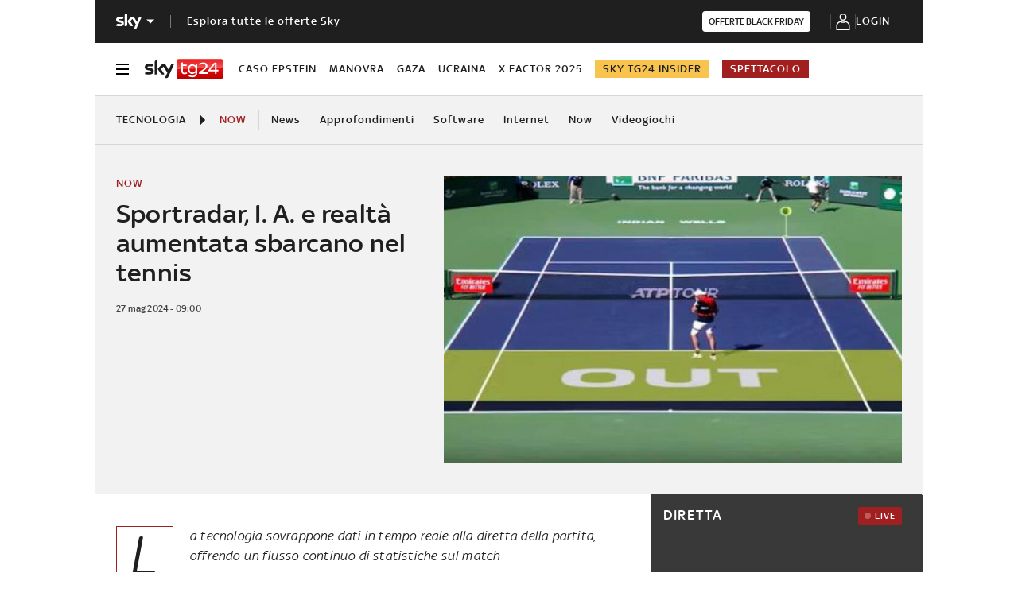

--- FILE ---
content_type: application/javascript
request_url: https://static.sky.it/libs/sky-aem-frontend/clientlibs/dp_base/1.3.217/js/resources/861.js
body_size: 5244
content:
(self.webpackChunkita_editorial_ds=self.webpackChunkita_editorial_ds||[]).push([[861],{267(i,s){s.A={"global.advertisement":"pubblicit\xe0","global.cancel":"Annulla","global.confirm":"Conferma","global.continue":"Continua","global.video":"Video","audio.listen.text":"ascolta articolo","audio.player.not.active":"player non attivo","bannerPrivacy.confirmText":"OK","bannerPrivacy.text":"Se prosegui con la navigazione o clicchi OK acconsenti all'uso da parte di Sky dei cookie tecnici, analitici, di profilazione di prima e terza parte, che sono usati per capire i contenuti che ti interessano e inviarti pubblicit\xe0 in linea con le tue preferenze. Se vuoi saperne di pi\xf9 sui cookie e su come puoi disattivarli leggi ","bannerPrivacy.text2":"la nostra Cookie Policy. Per leggere l'Informativa Privacy clicca ","bannerPrivacy.textClickHere":"qui","socials.facebook":"Facebook","socials.twitter":"Twitter","socials.whatsapp":"Whatsapp","socials.telegram":"Telegram","socials.copy":"Copia link","social.share":"Condividi","social.copied.link":"Link copiato","video.player.share.on.twitter":"Condividi su Twitter","video.playlist.error":"spiacenti si \xe8 verificato un errore","video.playlist.next.video":"Prossimo video","wpn.unsubscribe.title":"Revoca l'iscrizione alle notifiche","wpn.confirm.dialog.title":"Arriva sempre primo","wpn.confirm.dialog.accept":"ACCETTA","wpn.confirm.dialog.cancel":"Forse dopo","wpn.sport.confirm.dialog.description":"Ricevi live da <strong>SkySport</strong> tutte le <strong>breaking news</strong>, le notizie sulla tua <strong>squadra del cuore</strong> e sui tuoi <strong>sport preferiti</strong>. Per accettare le notifiche devi dare il consenso.","wpn.entertainment.confirm.dialog.description":"Ricevi live da <strong>Sky TG24</strong> tutte le news dal<strong>mondo dello spettacolo</strong>. Per accettarele notifiche devi dare il consenso.","wpn.tg24.confirm.dialog.description":"Ricevi live da <strong>Sky TG24</strong> le breaking neews sui <strong>principali eventi</strong>Per accettare le notifiche devi dare il consenso.","wpn.confirm.dialog.success.title":"Hai impostato correttamente le tue notifiche","wpn.preferences.dialog.title":"Scegli quali notifiche ricevere","wpn.preferences.unsub.dialog.title":"Sei sicuro di non volere ricevere pi\xf9 le notifiche?","wpn.preferences.unsub.dialog.confirm":"S\xec, sono sicuro","wpn.preferences.unsub.dialog.cancel":"Ho cambiato idea","wpn.preferences.unsub.success.dialog.title":"Ti sei disiscritto correttamente!","wpn.preferences.dialog.latestNews-v1.select.box.message":"Ricevi le breaking news di Sky TG24","wpn.preferences.dialog.latestNews-v2.select.box.message":"Resta sempre aggiornato. Ricevi anche le breaking news di Sky TG24.","wpn.preferences.dialog.entertainment-v1.select.box.message":"Sei appassionato di Spettacolo? Ricevi le ultime notizie di cinema, TV, musica, moda.","wpn.preferences.dialog.entertainment-v2.select.box.message":"Ricevi le ultime notizie di cinema, TV, musica, moda.","mysport.confirm.label":"conferma sport","myteam.confirm.label":"conferma squadra","newsletters.confirm.label":"invia richiesta","newsletters.subscription.pending.label":"Richiesta attivazione presa in carico.","newsletters.unsubscription.pending.label":"Richiesta disattivazione presa in carico.","mylocalnews.confirm.label":"conferma regione","mysport.confirm.message":"Hai selezionato <b>%s</b> sport","myteam.confirm.message":"Hai selezionato <b>%s</b> squadra","mylocalnews.confirm.message":"Hai selezionato <b>%s</b> regioni","tabs.premium":"insider","tabs.personalize":"area personale","status.notification.message.WPN":"Hai impostato correttamente le tue notifiche","status.notification.message.set.myteam":"Hai impostato correttamente la tua squadra","status.notification.message.set.mysport":"Hai impostato correttamente i tuoi sport","status.notification.message.set.mylocalnews":"Hai impostato correttamente le tue local news","status.notification.message.set.newsletters.success":"Abbiamo preso in carico la tua richiesta. Torna pi\xf9 tardi per avere aggiornamenti.","status.notification.message.set.newsletters.failure":"Qualcosa \xe8 andato storto. Riprova pi\xf9 tardi.","status.notification.message.remove.myteam":"Hai cancellato correttamente la tua squadra","status.notification.message.remove.mysport":"Hai cancellato correttamente il tuo sport","status.notification.message.remove.mylocalnews":"Hai cancellato correttamente le tue local news","status.notification.message.remove.WPN":"Hai cancellato correttamente le tue notifiche. Potrai impostarle nuovamente in qualsiasi momento.","contents.dropdown.option.go.to.section":"Vai alla sezione","contents.dropdown.option.edit.parselyMyTeam":"Modifica squadra","contents.dropdown.option.edit.parselyMySport":"Modifica sport","contents.dropdown.option.edit.parselyMyLocalNews":"Modifica regione","premium.title1":"Sky Sport Insider","premium.title2":"Sky TG24 Insider","premium.description1":"Gestisci il piano di sottoscrizione.","premium.description2":"Il nuovo spazio editoriale di approfondimento esclusivo: storie inedite, retroscena e opinioni raccontati dalle firme pi\xf9 prestigiose e dai grandi campioni della squadra di Sky Sport. <br><br> Sei interessato?","premium.description3":'Per maggiori informazioni sul tuo piano <a href="https://assistenza.sky.it/abbonamento/faq-sky-insider" target="_blank">consulta le FAQ</a>.',"premium.description4":"Il nuovo spazio editoriale di approfondimento esclusivo firmato Sky: notizie di attualit\xe0, opinioni e punti di vista autorevoli, raccontati da giornalisti ed esperti del settore. <br><br> Sei interessato?","premium.description5":"Il nuovo spazio editoriale di approfondimento esclusivo firmato Sky: notizie di attualit\xe0, opinioni e punti di vista autorevoli, raccontati da giornalisti ed esperti del settore. <br><br> Sky TG24 Insider \xe8 offerto da Sky Extra. Sei interessato?","premium.description6":"Il nuovo spazio editoriale di approfondimento esclusivo: storie inedite, retroscena e opinioni raccontati dalle firme pi\xf9 prestigiose e dai grandi campioni della squadra di Sky Sport. <br><br> Sky Sport Insider \xe8 offerto da Sky Extra. Sei interessato?","loginbar.login":"login","loginbar.logout":"logout","videocardinline.is.playing":"in riproduzione","disclaimer.preroll":"Il video inizier\xe0 dopo questo breve annuncio","disclaimer.redirect":"Prossimo video in caricamento","hero.editorial-premium.topic.accordion.open":"Leggi di Pi\xf9","hero.editorial-premium.topic.accordion.close":"Leggi di Meno"}},486(i,s,n){n.d(s,{p(){return getLabel}});const o=n(267).A,getLabel=i=>o[i]?o[i]:"*"+i},2621(i,s,n){n.d(s,{EJ(){return truncateText},HT(){return removeTrailingHtmlExtension},UJ(){return getSvgImgSrc},UN(){return getBooleanFromString},p6(){return safeLowerCase},sP(){return safeUpperCase},wJ(){return getLabelText}});var o=n(9283);function safeLowerCase(i){return i&&i.toLowerCase()}function safeUpperCase(i){return i&&i.toUpperCase()}function removeTrailingHtmlExtension(i){return i.replace(/(.*).html$/,"$1")}const getBooleanFromString=i=>"true"===i,truncateText=(i,s=50)=>{let n="";return i.length>s?(n=i.substr(0,s),n=n.substr(0,Math.min(i.length,i.lastIndexOf(" "))),n+"..."):i},getLabelText=i=>{let s="";if(i&&"object"!=typeof i){const n=i.split("-");s=(0,o.$P)()||(0,o.qS)()?n.filter(i=>"sport"!==i).join(" "):n.join(" "),s=(0,o.ej)()||(0,o.TX)()?n.filter(i=>"tg24"!==i).join(" "):n.join(" ")}else s=i.label;return s},getSvgImgSrc=i=>"data:image/svg+xml;base64, "+i},7732(i){"undefined"!=typeof self&&self,i.exports=(i=>{function t(n){if(s[n])return s[n].exports;var o=s[n]={i:n,l:!1,exports:{}};return i[n].call(o.exports,o,o.exports,t),o.l=!0,o.exports}var s={};return t.m=i,t.c=s,t.d=(i,s,n)=>{t.o(i,s)||Object.defineProperty(i,s,{configurable:!1,enumerable:!0,get:n})},t.n=i=>{var s=i&&i.__esModule?()=>i.default:()=>i;return t.d(s,"a",s),s},t.o=(i,s)=>({}.hasOwnProperty.call(i,s)),t.p="",t(t.s=0)})([function(i,s,n){Object.defineProperty(s,"__esModule",{value:!0});var o="function"==typeof Symbol&&"symbol"==typeof Symbol.iterator?i=>typeof i:i=>i&&"function"==typeof Symbol&&i.constructor===Symbol&&i!==Symbol.prototype?"symbol":typeof i,a=(()=>{function e(i,s){for(var n=0;n<s.length;n++){var o=s[n];o.enumerable=o.enumerable||!1,o.configurable=!0,"value"in o&&(o.writable=!0),Object.defineProperty(i,o.key,o)}}return(i,s,n)=>(s&&e(i.prototype,s),n&&e(i,n),i)})(),l=function(){function e(i){var s=this;if(function r(i,s){if(!(i instanceof s))throw new TypeError("Cannot call a class as a function")}(this,e),this.config=e.mergeSettings(i),this.selector="string"==typeof this.config.selector?document.querySelector(this.config.selector):this.config.selector,null===this.selector)throw Error("Something wrong with your selector \u{1f62d}");this.resolveSlidesNumber(),this.selectorWidth=this.selector.offsetWidth,this.innerElements=[].slice.call(this.selector.children),this.currentSlide=this.config.loop?this.config.startIndex%this.innerElements.length:Math.max(0,Math.min(this.config.startIndex,this.innerElements.length-this.perPage)),this.transformProperty=e.webkitOrNot(),["resizeHandler","touchstartHandler","touchendHandler","touchmoveHandler","mousedownHandler","mouseupHandler","mouseleaveHandler","mousemoveHandler","clickHandler"].forEach(i=>{s[i]=s[i].bind(s)}),this.init()}return a(e,[{key:"attachEvents",value(){window.addEventListener("resize",this.resizeHandler),this.config.draggable&&(this.pointerDown=!1,this.drag={startX:0,endX:0,startY:0,letItGo:null,preventClick:!1},this.selector.addEventListener("touchstart",this.touchstartHandler),this.selector.addEventListener("touchend",this.touchendHandler),this.selector.addEventListener("touchmove",this.touchmoveHandler),this.selector.addEventListener("mousedown",this.mousedownHandler),this.selector.addEventListener("mouseup",this.mouseupHandler),this.selector.addEventListener("mouseleave",this.mouseleaveHandler),this.selector.addEventListener("mousemove",this.mousemoveHandler),this.selector.addEventListener("click",this.clickHandler))}},{key:"detachEvents",value(){window.removeEventListener("resize",this.resizeHandler),this.selector.removeEventListener("touchstart",this.touchstartHandler),this.selector.removeEventListener("touchend",this.touchendHandler),this.selector.removeEventListener("touchmove",this.touchmoveHandler),this.selector.removeEventListener("mousedown",this.mousedownHandler),this.selector.removeEventListener("mouseup",this.mouseupHandler),this.selector.removeEventListener("mouseleave",this.mouseleaveHandler),this.selector.removeEventListener("mousemove",this.mousemoveHandler),this.selector.removeEventListener("click",this.clickHandler)}},{key:"init",value(){this.attachEvents(),this.selector.style.overflow="hidden",this.selector.style.direction=this.config.rtl?"rtl":"ltr",this.buildSliderFrame(),this.config.onInit.call(this)}},{key:"buildSliderFrame",value(){var i=this.selectorWidth/this.perPage,s=this.config.loop?this.innerElements.length+2*this.perPage:this.innerElements.length;this.sliderFrame=document.createElement("div"),this.sliderFrame.style.width=i*s+"px",this.enableTransition(),this.config.draggable&&(this.selector.style.cursor="-webkit-grab");var n=document.createDocumentFragment();if(this.config.loop)for(var o=this.innerElements.length-this.perPage;o<this.innerElements.length;o++){var a=this.buildSliderFrameItem(this.innerElements[o].cloneNode(!0));n.appendChild(a)}for(var l=0;l<this.innerElements.length;l++){var c=this.buildSliderFrameItem(this.innerElements[l]);n.appendChild(c)}if(this.config.loop)for(var h=0;h<this.perPage;h++){var d=this.buildSliderFrameItem(this.innerElements[h].cloneNode(!0));n.appendChild(d)}this.sliderFrame.appendChild(n),this.selector.innerHTML="",this.selector.appendChild(this.sliderFrame),this.slideToCurrent()}},{key:"buildSliderFrameItem",value(i){var s=document.createElement("div");return s.style.cssFloat=this.config.rtl?"right":"left",s.style.float=this.config.rtl?"right":"left",s.style.width=(this.config.loop?100/(this.innerElements.length+2*this.perPage):100/this.innerElements.length)+"%",s.appendChild(i),s}},{key:"resolveSlidesNumber",value(){if("number"==typeof this.config.perPage)this.perPage=this.config.perPage;else if("object"===o(this.config.perPage))for(var i in this.perPage=1,this.config.perPage)window.innerWidth>=i&&(this.perPage=this.config.perPage[i])}},{key:"prev",value(){var i=arguments.length>0&&void 0!==arguments[0]?arguments[0]:1,s=arguments[1];if(this.innerElements.length>this.perPage){var n=this.currentSlide;if(this.config.loop)if(0>this.currentSlide-i){this.disableTransition();var o=this.currentSlide+this.innerElements.length,a=o+this.perPage,l=(this.config.rtl?1:-1)*a*(this.selectorWidth/this.perPage),c=this.config.draggable?this.drag.endX-this.drag.startX:0;this.sliderFrame.style[this.transformProperty]="translate3d("+(l+c)+"px, 0, 0)",this.currentSlide=o-i}else this.currentSlide=this.currentSlide-i;else this.currentSlide=Math.max(this.currentSlide-i,0);n!==this.currentSlide&&(this.slideToCurrent(this.config.loop),this.config.onChange.call(this),s&&s.call(this))}}},{key:"next",value(){var i=arguments.length>0&&void 0!==arguments[0]?arguments[0]:1,s=arguments[1];if(this.innerElements.length>this.perPage){var n=this.currentSlide;if(this.config.loop)if(this.currentSlide+i>this.innerElements.length-this.perPage){this.disableTransition();var o=this.currentSlide-this.innerElements.length,a=o+this.perPage,l=(this.config.rtl?1:-1)*a*(this.selectorWidth/this.perPage),c=this.config.draggable?this.drag.endX-this.drag.startX:0;this.sliderFrame.style[this.transformProperty]="translate3d("+(l+c)+"px, 0, 0)",this.currentSlide=o+i}else this.currentSlide=this.currentSlide+i;else this.currentSlide=Math.min(this.currentSlide+i,this.innerElements.length-this.perPage);n!==this.currentSlide&&(this.slideToCurrent(this.config.loop),this.config.onChange.call(this),s&&s.call(this))}}},{key:"disableTransition",value(){this.sliderFrame.style.webkitTransition="all 0ms "+this.config.easing,this.sliderFrame.style.transition="all 0ms "+this.config.easing}},{key:"enableTransition",value(){this.sliderFrame.style.webkitTransition="all "+this.config.duration+"ms "+this.config.easing,this.sliderFrame.style.transition="all "+this.config.duration+"ms "+this.config.easing}},{key:"goTo",value(i,s){if(this.innerElements.length>this.perPage){var n=this.currentSlide;this.currentSlide=this.config.loop?i%this.innerElements.length:Math.min(Math.max(i,0),this.innerElements.length-this.perPage),n!==this.currentSlide&&(this.slideToCurrent(),this.config.onChange.call(this),s&&s.call(this))}}},{key:"slideToCurrent",value(i){var s=this,n=this.config.loop?this.currentSlide+this.perPage:this.currentSlide,o=(this.config.rtl?1:-1)*n*(this.selectorWidth/this.perPage);i?requestAnimationFrame(()=>{requestAnimationFrame(()=>{s.enableTransition(),s.sliderFrame.style[s.transformProperty]="translate3d("+o+"px, 0, 0)"})}):this.sliderFrame.style[this.transformProperty]="translate3d("+o+"px, 0, 0)"}},{key:"updateAfterDrag",value(){var i=(this.config.rtl?-1:1)*(this.drag.endX-this.drag.startX),s=Math.abs(i),n=this.config.multipleDrag?Math.ceil(s/(this.selectorWidth/this.perPage)):1,o=i>0&&0>this.currentSlide-n,a=0>i&&this.currentSlide+n>this.innerElements.length-this.perPage;i>0&&s>this.config.threshold&&this.innerElements.length>this.perPage?this.prev(n):0>i&&s>this.config.threshold&&this.innerElements.length>this.perPage&&this.next(n),this.slideToCurrent(o||a)}},{key:"resizeHandler",value(){this.resolveSlidesNumber(),this.currentSlide+this.perPage>this.innerElements.length&&(this.currentSlide=this.innerElements.length>this.perPage?this.innerElements.length-this.perPage:0),this.selectorWidth=this.selector.offsetWidth,this.buildSliderFrame()}},{key:"clearDrag",value(){this.drag={startX:0,endX:0,startY:0,letItGo:null,preventClick:this.drag.preventClick}}},{key:"touchstartHandler",value(i){-1!==["TEXTAREA","OPTION","INPUT","SELECT"].indexOf(i.target.nodeName)||(i.stopPropagation(),this.pointerDown=!0,this.drag.startX=i.touches[0].pageX,this.drag.startY=i.touches[0].pageY)}},{key:"touchendHandler",value(i){i.stopPropagation(),this.pointerDown=!1,this.enableTransition(),this.drag.endX&&this.updateAfterDrag(),this.clearDrag()}},{key:"touchmoveHandler",value(i){if(i.stopPropagation(),null===this.drag.letItGo&&(this.drag.letItGo=Math.abs(this.drag.startY-i.touches[0].pageY)<Math.abs(this.drag.startX-i.touches[0].pageX)),this.pointerDown&&this.drag.letItGo){i.preventDefault(),this.drag.endX=i.touches[0].pageX,this.sliderFrame.style.webkitTransition="all 0ms "+this.config.easing,this.sliderFrame.style.transition="all 0ms "+this.config.easing;var s=(this.config.loop?this.currentSlide+this.perPage:this.currentSlide)*(this.selectorWidth/this.perPage),n=this.drag.endX-this.drag.startX,o=this.config.rtl?s+n:s-n;this.sliderFrame.style[this.transformProperty]="translate3d("+(this.config.rtl?1:-1)*o+"px, 0, 0)"}}},{key:"mousedownHandler",value(i){-1!==["TEXTAREA","OPTION","INPUT","SELECT"].indexOf(i.target.nodeName)||(i.preventDefault(),i.stopPropagation(),this.pointerDown=!0,this.drag.startX=i.pageX)}},{key:"mouseupHandler",value(i){i.stopPropagation(),this.pointerDown=!1,this.selector.style.cursor="-webkit-grab",this.enableTransition(),this.drag.endX&&this.updateAfterDrag(),this.clearDrag()}},{key:"mousemoveHandler",value(i){if(i.preventDefault(),this.pointerDown){"A"===i.target.nodeName&&(this.drag.preventClick=!0),this.drag.endX=i.pageX,this.selector.style.cursor="-webkit-grabbing",this.sliderFrame.style.webkitTransition="all 0ms "+this.config.easing,this.sliderFrame.style.transition="all 0ms "+this.config.easing;var s=(this.config.loop?this.currentSlide+this.perPage:this.currentSlide)*(this.selectorWidth/this.perPage),n=this.drag.endX-this.drag.startX,o=this.config.rtl?s+n:s-n;this.sliderFrame.style[this.transformProperty]="translate3d("+(this.config.rtl?1:-1)*o+"px, 0, 0)"}}},{key:"mouseleaveHandler",value(i){this.pointerDown&&(this.pointerDown=!1,this.selector.style.cursor="-webkit-grab",this.drag.endX=i.pageX,this.drag.preventClick=!1,this.enableTransition(),this.updateAfterDrag(),this.clearDrag())}},{key:"clickHandler",value(i){this.drag.preventClick&&i.preventDefault(),this.drag.preventClick=!1}},{key:"remove",value(i,s){if(0>i||i>=this.innerElements.length)throw Error("Item to remove doesn't exist \u{1f62d}");var n=i<this.currentSlide,o=this.currentSlide+this.perPage-1===i;(n||o)&&this.currentSlide--,this.innerElements.splice(i,1),this.buildSliderFrame(),s&&s.call(this)}},{key:"insert",value(i,s,n){if(0>s||s>this.innerElements.length+1)throw Error("Unable to inset it at this index \u{1f62d}");if(-1!==this.innerElements.indexOf(i))throw Error("The same item in a carousel? Really? Nope \u{1f62d}");var o=s<=this.currentSlide>0&&this.innerElements.length;this.currentSlide=o?this.currentSlide+1:this.currentSlide,this.innerElements.splice(s,0,i),this.buildSliderFrame(),n&&n.call(this)}},{key:"prepend",value(i,s){this.insert(i,0),s&&s.call(this)}},{key:"append",value(i,s){this.insert(i,this.innerElements.length+1),s&&s.call(this)}},{key:"destroy",value(){var i=arguments.length>0&&void 0!==arguments[0]&&arguments[0],s=arguments[1];if(this.detachEvents(),this.selector.style.cursor="auto",i){for(var n=document.createDocumentFragment(),o=0;o<this.innerElements.length;o++)n.appendChild(this.innerElements[o]);this.selector.innerHTML="",this.selector.appendChild(n),this.selector.removeAttribute("style")}s&&s.call(this)}}],[{key:"mergeSettings",value(i){var s={selector:".siema",duration:200,easing:"ease-out",perPage:1,startIndex:0,draggable:!0,multipleDrag:!0,threshold:20,loop:!1,rtl:!1,onInit(){},onChange(){}},n=i;for(var o in n)s[o]=n[o];return s}},{key:"webkitOrNot",value(){return"string"==typeof document.documentElement.style.transform?"transform":"WebkitTransform"}}]),e}();s.default=l,i.exports=s.default}])}}]);
//# sourceMappingURL=861.js.map

--- FILE ---
content_type: application/javascript
request_url: https://static.sky.it/libs/sky-aem-frontend/clientlibs/dp_base/1.3.217/js/resources/5615.js
body_size: 1803
content:
(self.webpackChunkita_editorial_ds=self.webpackChunkita_editorial_ds||[]).push([[5615],{1130(t,r,n){n.d(r,{i(){return s.a}});var o=n(5067),s=n.n(o)},5067(t){t.exports=(t=>{var r={};function e(n){if(r[n])return r[n].exports;var o=r[n]={i:n,l:!1,exports:{}};return t[n].call(o.exports,o,o.exports,e),o.l=!0,o.exports}return e.m=t,e.c=r,e.d=(t,r,n)=>{e.o(t,r)||Object.defineProperty(t,r,{enumerable:!0,get:n})},e.r=t=>{"undefined"!=typeof Symbol&&Symbol.toStringTag&&Object.defineProperty(t,Symbol.toStringTag,{value:"Module"}),Object.defineProperty(t,"__esModule",{value:!0})},e.t=(t,r)=>{if(1&r&&(t=e(t)),8&r)return t;if(4&r&&"object"==typeof t&&t&&t.__esModule)return t;var n=Object.create(null);if(e.r(n),Object.defineProperty(n,"default",{enumerable:!0,value:t}),2&r&&"string"!=typeof t)for(var o in t)e.d(n,o,(r=>t[r]).bind(null,o));return n},e.n=t=>{var r=t&&t.__esModule?()=>t.default:()=>t;return e.d(r,"a",r),r},e.o=(t,r)=>({}.hasOwnProperty.call(t,r)),e.p="",e(e.s=0)})([function(t,r,n){n.r(r);var o,s,l=["tcloaded","useractioncomplete"],i=t=>window.__tcfapi("addEventListener",2,(r,n)=>{n&&t(r)}),c=t=>window.__tcfapi("getCustomVendorConsents",2,(r,n)=>{n&&t(r)}),f=function(){return(f=Object.assign||function(t){for(var r,n=1,o=arguments.length;o>n;n++)for(var s in r=arguments[n])({}).hasOwnProperty.call(r,s)&&(t[s]=r[s]);return t}).apply(this,arguments)},a=(t,r)=>{var n="function"==typeof Symbol&&t[Symbol.iterator];if(!n)return t;var o,s,l=n.call(t),d=[];try{for(;(void 0===r||r-- >0)&&!(o=l.next()).done;)d.push(o.value)}catch(t){s={error:t}}finally{try{o&&!o.done&&(n=l.return)&&n.call(l)}finally{if(s)throw s.error}}return d},d={},u={},p=t=>{return f(f({},t.vendor.consents),(r={},n={},c(t=>n=f({},t.grants)),Object.keys(n).forEach(t=>{var o;r[t]=null===(o=n[t])||void 0===o?void 0:o.vendorGrant}),r));var r,n},v=(t,r)=>{u[t]=r},y=(o=t=>{i(r=>{(t=>"useractioncomplete"===t.eventStatus)(r)&&t(r)})},s=!1,function(){for(var t=[],r=0;arguments.length>r;r++)t[r]=arguments[r];return s?void 0:(s=!0,o.apply(this,t))}),b=t=>{var r=p(t);Object.keys(d).forEach(t=>{var n=d[t],o=!!r[t];n.forEach(r=>{u.hasOwnProperty(t)&&o===!!u[t]||r(o)}),v(t,o)})},h=t=>{i(r=>{l.includes(r.eventStatus)&&t(r)})},m=function(){return(m=Object.assign||function(t){for(var r,n=1,o=arguments.length;o>n;n++)for(var s in r=arguments[n])({}).hasOwnProperty.call(r,s)&&(t[s]=r[s]);return t}).apply(this,arguments)},g={onChange(t,r){((t,r)=>{d[t]=function(){for(var t=[],r=0;arguments.length>r;r++)t=t.concat(a(arguments[r]));return t}(d[t]||[],[r])})(t,r),((t,r)=>{i(n=>{if((t=>"tcloaded"===t.eventStatus)(n)){var o=!!p(n)[t];r(o),v(t,o)}})})(t,r),y(b)},onLoadOrInteraction:h,onCustomVendorsUpdate(t){return h(()=>c(t))},hasCustomVendorGrant(t,r){var n,o,s=r||{consentedVendors:[],grants:[]};r||c(t=>s=m({},t));var l=s.consentedVendors.find(r=>r.name.trim().toLowerCase().includes(t.toLowerCase()));return!(!(null==l?void 0:l._id)||!(null===(o=null===(n=s.grants)||void 0===n?void 0:n[l._id])||void 0===o?void 0:o.vendorGrant))}};r.default=g}])},5615(t,r,n){n.r(r),n.d(r,{init(){return init}});var o=n(1130),s=n(4746),l=n(9283),d=n(9191);const u="ftbl__tabs-switch__content-",initOutbrainInnerText=(t,r,n)=>{const o=n?`#${u}${n} .j-article-section > p, #${u}${n} .j-article-section > a.j-inline-card`:".j-article-section > p, .j-article-section > a.j-inline-card",l=n?`#${u}${n} .j-article-section > p`:".j-article-section > p",y=document.querySelectorAll(o),g=document.querySelectorAll(l),j=Array.from(y).filter(t=>t.textContent.trim().length>0);if(!Array.from(g).filter(t=>t.textContent.trim().length>0)[1])return;var _;_=j,(0,s.isParagraph)(_[0])&&(0,s.isAnchor)(_[1])&&(0,s.hasClassName)(_[1],"j-inline-card")&&(0,s.isParagraph)(_[2])&&(0,d.E6)(j,1);const O=(0,s.createDomElement)("div",{"data-src":t.dataset.url,"data-widget-id":t.dataset.widgetId,"data-intcmp":t.dataset.intcmp});if(O.classList.add("OUTBRAIN"),r){const r=t.dataset.srcjs,n=(0,s.createDomElement)("script",{async:!0,src:r});(0,s.injectScriptOnHead)(n,r)}(t=>(0,s.isParagraph)(t[0])&&(0,s.isParagraph)(t[1])&&(0,s.isAnchor)(t[2])&&(0,s.hasClassName)(t[2],"j-inline-card"))(j)?(0,s.insertAfter)(j[2],O):(0,s.insertAfter)(j[1],O)},initOutbrainMain=t=>{const r=t.dataset.srcjs,n=(0,s.createDomElement)("script",{async:!0,src:r});(0,s.injectScriptOnHead)(n,r)},getIsInitialized=t=>t?.dataset.initialized,setIsInitialized=t=>{t.dataset.initialized=!0},init=({$outbrainMain:t,$outbrainInText:r})=>{o.i.onLoadOrInteraction(()=>{t&&!getIsInitialized(t)&&(initOutbrainMain(t),setIsInitialized(t)),r&&!getIsInitialized(r)&&(initOutbrainInnerText(r,!t),setIsInitialized(r)),(0,l.cv)(t=>{const r=t.detail.id,n=document.querySelector(`#${u}${r} .j-outbrain-intext`),o=document.querySelector(`#${u}${r} .j-outbrain`);getIsInitialized(o)||setTimeout(()=>{initOutbrainMain(o),setIsInitialized(o)},500),getIsInitialized(n)||setTimeout(()=>{initOutbrainInnerText(n,!o,r),setIsInitialized(n)},500),window.OBR?.extern?.reloadWidget()})})}}}]);
//# sourceMappingURL=5615.js.map

--- FILE ---
content_type: application/x-javascript;charset=utf-8
request_url: https://smetrics.sky.it/id?d_visid_ver=5.5.0&d_fieldgroup=A&mcorgid=1A124673527853290A490D45%40AdobeOrg&mid=47443889706075440069155746327069393162&ts=1763273834476
body_size: -37
content:
{"mid":"47443889706075440069155746327069393162"}

--- FILE ---
content_type: application/javascript
request_url: https://static.sky.it/libs/sky-aem-frontend/clientlibs/dp_base/1.3.217/js/resources/5144.js
body_size: 6377
content:
(self.webpackChunkita_editorial_ds=self.webpackChunkita_editorial_ds||[]).push([[5144],{267(e,t){t.A={"global.advertisement":"pubblicit\xe0","global.cancel":"Annulla","global.confirm":"Conferma","global.continue":"Continua","global.video":"Video","audio.listen.text":"ascolta articolo","audio.player.not.active":"player non attivo","bannerPrivacy.confirmText":"OK","bannerPrivacy.text":"Se prosegui con la navigazione o clicchi OK acconsenti all'uso da parte di Sky dei cookie tecnici, analitici, di profilazione di prima e terza parte, che sono usati per capire i contenuti che ti interessano e inviarti pubblicit\xe0 in linea con le tue preferenze. Se vuoi saperne di pi\xf9 sui cookie e su come puoi disattivarli leggi ","bannerPrivacy.text2":"la nostra Cookie Policy. Per leggere l'Informativa Privacy clicca ","bannerPrivacy.textClickHere":"qui","socials.facebook":"Facebook","socials.twitter":"Twitter","socials.whatsapp":"Whatsapp","socials.telegram":"Telegram","socials.copy":"Copia link","social.share":"Condividi","social.copied.link":"Link copiato","video.player.share.on.twitter":"Condividi su Twitter","video.playlist.error":"spiacenti si \xe8 verificato un errore","video.playlist.next.video":"Prossimo video","wpn.unsubscribe.title":"Revoca l'iscrizione alle notifiche","wpn.confirm.dialog.title":"Arriva sempre primo","wpn.confirm.dialog.accept":"ACCETTA","wpn.confirm.dialog.cancel":"Forse dopo","wpn.sport.confirm.dialog.description":"Ricevi live da <strong>SkySport</strong> tutte le <strong>breaking news</strong>, le notizie sulla tua <strong>squadra del cuore</strong> e sui tuoi <strong>sport preferiti</strong>. Per accettare le notifiche devi dare il consenso.","wpn.entertainment.confirm.dialog.description":"Ricevi live da <strong>Sky TG24</strong> tutte le news dal<strong>mondo dello spettacolo</strong>. Per accettarele notifiche devi dare il consenso.","wpn.tg24.confirm.dialog.description":"Ricevi live da <strong>Sky TG24</strong> le breaking neews sui <strong>principali eventi</strong>Per accettare le notifiche devi dare il consenso.","wpn.confirm.dialog.success.title":"Hai impostato correttamente le tue notifiche","wpn.preferences.dialog.title":"Scegli quali notifiche ricevere","wpn.preferences.unsub.dialog.title":"Sei sicuro di non volere ricevere pi\xf9 le notifiche?","wpn.preferences.unsub.dialog.confirm":"S\xec, sono sicuro","wpn.preferences.unsub.dialog.cancel":"Ho cambiato idea","wpn.preferences.unsub.success.dialog.title":"Ti sei disiscritto correttamente!","wpn.preferences.dialog.latestNews-v1.select.box.message":"Ricevi le breaking news di Sky TG24","wpn.preferences.dialog.latestNews-v2.select.box.message":"Resta sempre aggiornato. Ricevi anche le breaking news di Sky TG24.","wpn.preferences.dialog.entertainment-v1.select.box.message":"Sei appassionato di Spettacolo? Ricevi le ultime notizie di cinema, TV, musica, moda.","wpn.preferences.dialog.entertainment-v2.select.box.message":"Ricevi le ultime notizie di cinema, TV, musica, moda.","mysport.confirm.label":"conferma sport","myteam.confirm.label":"conferma squadra","newsletters.confirm.label":"invia richiesta","newsletters.subscription.pending.label":"Richiesta attivazione presa in carico.","newsletters.unsubscription.pending.label":"Richiesta disattivazione presa in carico.","mylocalnews.confirm.label":"conferma regione","mysport.confirm.message":"Hai selezionato <b>%s</b> sport","myteam.confirm.message":"Hai selezionato <b>%s</b> squadra","mylocalnews.confirm.message":"Hai selezionato <b>%s</b> regioni","tabs.premium":"insider","tabs.personalize":"area personale","status.notification.message.WPN":"Hai impostato correttamente le tue notifiche","status.notification.message.set.myteam":"Hai impostato correttamente la tua squadra","status.notification.message.set.mysport":"Hai impostato correttamente i tuoi sport","status.notification.message.set.mylocalnews":"Hai impostato correttamente le tue local news","status.notification.message.set.newsletters.success":"Abbiamo preso in carico la tua richiesta. Torna pi\xf9 tardi per avere aggiornamenti.","status.notification.message.set.newsletters.failure":"Qualcosa \xe8 andato storto. Riprova pi\xf9 tardi.","status.notification.message.remove.myteam":"Hai cancellato correttamente la tua squadra","status.notification.message.remove.mysport":"Hai cancellato correttamente il tuo sport","status.notification.message.remove.mylocalnews":"Hai cancellato correttamente le tue local news","status.notification.message.remove.WPN":"Hai cancellato correttamente le tue notifiche. Potrai impostarle nuovamente in qualsiasi momento.","contents.dropdown.option.go.to.section":"Vai alla sezione","contents.dropdown.option.edit.parselyMyTeam":"Modifica squadra","contents.dropdown.option.edit.parselyMySport":"Modifica sport","contents.dropdown.option.edit.parselyMyLocalNews":"Modifica regione","premium.title1":"Sky Sport Insider","premium.title2":"Sky TG24 Insider","premium.description1":"Gestisci il piano di sottoscrizione.","premium.description2":"Il nuovo spazio editoriale di approfondimento esclusivo: storie inedite, retroscena e opinioni raccontati dalle firme pi\xf9 prestigiose e dai grandi campioni della squadra di Sky Sport. <br><br> Sei interessato?","premium.description3":'Per maggiori informazioni sul tuo piano <a href="https://assistenza.sky.it/abbonamento/faq-sky-insider" target="_blank">consulta le FAQ</a>.',"premium.description4":"Il nuovo spazio editoriale di approfondimento esclusivo firmato Sky: notizie di attualit\xe0, opinioni e punti di vista autorevoli, raccontati da giornalisti ed esperti del settore. <br><br> Sei interessato?","premium.description5":"Il nuovo spazio editoriale di approfondimento esclusivo firmato Sky: notizie di attualit\xe0, opinioni e punti di vista autorevoli, raccontati da giornalisti ed esperti del settore. <br><br> Sky TG24 Insider \xe8 offerto da Sky Extra. Sei interessato?","premium.description6":"Il nuovo spazio editoriale di approfondimento esclusivo: storie inedite, retroscena e opinioni raccontati dalle firme pi\xf9 prestigiose e dai grandi campioni della squadra di Sky Sport. <br><br> Sky Sport Insider \xe8 offerto da Sky Extra. Sei interessato?","loginbar.login":"login","loginbar.logout":"logout","videocardinline.is.playing":"in riproduzione","disclaimer.preroll":"Il video inizier\xe0 dopo questo breve annuncio","disclaimer.redirect":"Prossimo video in caricamento","hero.editorial-premium.topic.accordion.open":"Leggi di Pi\xf9","hero.editorial-premium.topic.accordion.close":"Leggi di Meno"}},486(e,t,r){r.d(t,{p(){return getLabel}});const u=r(267).A,getLabel=e=>u[e]?u[e]:"*"+e},825(e,t,r){r.d(t,{k(){return u}});const u=["arrow-navigation","navigation","xxsmall","xsmall","small","medium","xlarge","c-light","c-medium","c-medium-light","c-medium-light-2","c-dark","c-primary","c-primary-arrow","c-secondary-arrow","c-neutral","c-success","media","mix","neutral","alert","arrow","arrow-down","arrow-link","arrow-player-dx","arrow-player-sx","arrow-player-bold-dx","arrow-player-bold-sx","avatar-placeholder-empty","avatar-placeholder-filled","close","edit","flag-green","heart","horoscope","logo","mail","play","player","sky","social","gallery","padlock","play-blurred","video-playlist","star","reverse"]},859(e,t,r){function b64DecodeUnicode(e){return decodeURIComponent(atob(e).split("").map(e=>"%"+("00"+e.charCodeAt(0).toString(16)).slice(-2)).join(""))}r.d(t,{Q(){return b64DecodeUnicode}})},992(e,t,r){var u=r(172),g=r(5556),m=r.n(g);const Wrapper=({tag:e="div",className:t,children:r,isWrapping:g,...m})=>{if(!g)return r;const T=e;return(0,u.h)(T,Object.assign({className:t},m),r)};Wrapper.propTypes={tag:m().string,className:m().string,children:m().any,isWrapping:m().bool.isRequired},t.A=Wrapper},1905(e,t,r){r.d(t,{I(){return g.o},m(){return m}});var u=r(2465),g=r(8890);const m=(0,u.y)({name:"authStore",initialState:{refreshError:null,isLoginLoading:!0,isRefreshing:!1,isUserLogged:void 0,userToken:""},reducer(e){return{[g.Q.AUTH_START](){return{isLoginLoading:!0,isUserLogged:void 0,userToken:""}},[g.Q.AUTH_END](){return{isLoginLoading:!1,isUserLogged:e.payload.isUserLogged,userToken:e.payload.userToken}},[g.Q.REFRESH_START](){return{isRefreshing:!0}},[g.Q.REFRESH_SUCCESS](){return{refreshError:null,isRefreshing:!1,userToken:e.payload.userToken}},[g.Q.REFRESH_FAILURE](){return{refreshError:e.payload.error,isRefreshing:!1}}}}})},2285(e,t,r){r.d(t,{fO(){return logoutCerebro},qm(){return fetchTMApi}});var u=r(5216),g=r(189),m=r(6373);const getRequestOptions=({method:e="GET",authorization:t,mode:r="cors",credentials:u="omit",body:g,accessToken:m})=>{const T={Accept:"application/json","Content-Type":"application/json","Cache-Control":"no-cache"};t&&(T.Authorization=t),m&&(T.access_token=m);const b={method:e,headers:new Headers(T),credentials:u,mode:r};return g&&(b.body=g),b},fetchTMApi=async({method:e,authorization:t,mode:r,credentials:u,data:m,sessionId:T})=>{const b=getRequestOptions({method:e,authorization:t,mode:r,credentials:u,body:JSON.stringify(m)}),h=(0,g.fM)(T);return fetch(h,b)},logoutCerebro=async()=>{const e=(0,u.getSessionId)(),t=(0,m.Ri)("access_token"),r=(0,u.getAuthHeaderRTK)(),T=getRequestOptions({authorization:r,mode:"cors",credentials:"include",method:"POST",accessToken:t,body:JSON.stringify({JWTSessionID:e})}),b=(0,g.Gn)();return fetch(b,T)}},2495(e,t,r){r.d(t,{S(){return useSubscribe}});var u=r(5994);const useSubscribe=e=>{const[t,r]=(0,u.J0)(e.getValue());return(0,u.vJ)(()=>{const t=e.subscribe(r);return()=>t.unsubscribe()},[]),t}},3050(e,t,r){r.d(t,{A(){return v}});var u=r(172),g=r(5556),m=r.n(g),T=r(1123),b=r(992);const h=["infinite-scrolling"],Loader=({modifiers:e=h,withWrapper:t=!1,wrapperModifiers:r=[],style:g})=>{const m=(0,T.Zz)("s-loader-wrapper",r),v=(0,T.Zz)("c-loader",e);return(0,u.h)(b.A,{isWrapping:t,className:m},(0,u.h)("div",{className:v,style:g},(0,u.h)("div",{className:"c-loader__item"}),(0,u.h)("div",{className:"c-loader__item"}),(0,u.h)("div",{className:"c-loader__item"})))};Loader.propTypes={modifiers:m().arrayOf(m().oneOf(["small","medium","light"])),wrapperModifiers:m().arrayOf(m().oneOf(["no-opacity","fixed"])),withWrapper:m().bool,style:m().object};var v=Loader},3258(e,t,r){r.r(t),r.d(t,{hydrate(){return hydrate}});var u=r(172),g=(r(3034),r(8592)),m=r(5556),T=r.n(m),b=r(5216),h=r(5994),v=r(1905),y=r(2495),S=r(7673);const LoginBar=({loginLabel:e,logoutLabel:t,onPersonalizeUrlClick:r,onLogin:g=()=>{},onLogout:m=()=>{},isLogged:T})=>{const b=T?S.Sd:S.h3,h=T?["mix","avatar-placeholder-filled","xsmall"]:["mix","avatar-placeholder-empty","xsmall"];return(0,u.h)("div",{className:"c-login-bar"},(0,u.h)(u.FK,null,(0,u.h)("div",{className:"c-login-bar__separator"}),(0,u.h)("button",{type:"button",className:"c-login-bar__personalize",onClick:r},(0,u.h)("div",{className:"c-login-bar__personalize-icon"},(0,u.h)(b,{modifiers:h}))),(0,u.h)("div",{className:"c-login-bar__separator"})),(0,u.h)("button",{className:"c-login-bar__label",type:"button",onClick:T?m:g,"aria-label":T?t:e},T?t:e))};LoginBar.propTypes={loginLabel:T().string.isRequired,logoutLabel:T().string.isRequired,onLogin:T().func,onLogout:T().func,onPersonalizeUrlClick:T().func,isLogged:T().bool};var w=LoginBar,A=r(486),k=r(189),L=r(3050),U=r(9283),N=r(2060),H=r(6546),z=r(2285);const C=(0,k.sP)(window.location.href),j=(0,k.fx)(window.location.href);var login_bar_login_bar=()=>{const{isUserLogged:e,isLoginLoading:t}=(0,y.S)(v.m),[r,g]=(0,h.J0)(!1);return t||r?(0,u.h)(L.A,{modifiers:["small","light"]}):(0,u.h)(w,{loginLabel:(0,A.p)("loginbar.login"),logoutLabel:(0,A.p)("loginbar.logout"),onPersonalizeUrlClick(){N.s.trackInWeb(H.k9.CLICK),(0,U.bw)(C)},onLogin(){return(0,U.bw)(j)},async onLogout(){try{g(!0),await(0,z.fO)(),(0,b.handleLogout)(),location.reload()}catch(e){g(!1),console.error("There has been a problem with your Logout fetch: "+e.message)}},isLogged:e})};const LoginBarContainerComponent=({$root:e,htmlProps:t,widget:r})=>(0,u.h)(login_bar_login_bar,{htmlProps:t,widget:r,$root:e});LoginBarContainerComponent.propTypes={htmlProps:T().object.isRequired,$root:T().object.isRequired,widget:T().object.isRequired};var F=r(5902);const hydrate=()=>{const{$root:e,props:t}=(0,g.ub)(F.A);(0,u.XX)((0,u.h)(LoginBarContainerComponent,{htmlProps:t.htmlProps,widget:F.A,$root:e}),e)}},5216(e){e.exports=(e=>{var t={};function n(r){if(t[r])return t[r].exports;var u=t[r]={i:r,l:!1,exports:{}};return e[r].call(u.exports,u,u.exports,n),u.l=!0,u.exports}return n.m=e,n.c=t,n.d=(e,t,r)=>{n.o(e,t)||Object.defineProperty(e,t,{enumerable:!0,get:r})},n.r=e=>{"undefined"!=typeof Symbol&&Symbol.toStringTag&&Object.defineProperty(e,Symbol.toStringTag,{value:"Module"}),Object.defineProperty(e,"__esModule",{value:!0})},n.t=(e,t)=>{if(1&t&&(e=n(e)),8&t)return e;if(4&t&&"object"==typeof e&&e&&e.__esModule)return e;var r=Object.create(null);if(n.r(r),Object.defineProperty(r,"default",{enumerable:!0,value:e}),2&t&&"string"!=typeof e)for(var u in e)n.d(r,u,(t=>e[t]).bind(null,u));return r},n.n=e=>{var t=e&&e.__esModule?()=>e.default:()=>e;return n.d(t,"a",t),t},n.o=(e,t)=>({}.hasOwnProperty.call(e,t)),n.p="",n(n.s=0)})([(e,t,r)=>{var u,g,m;r.r(t),r.d(t,"decodeBase64",()=>o),r.d(t,"getSLT",()=>i),r.d(t,"setSLT",()=>M),r.d(t,"getRTK",()=>_),r.d(t,"setRTK",()=>c),r.d(t,"setTokensInSession",()=>f),r.d(t,"checkPeterwittToken",()=>s),r.d(t,"isLoggedIn",()=>a),r.d(t,"handleAuthResponse",()=>I),r.d(t,"getSessionId",()=>l),r.d(t,"handleLogout",()=>x),r.d(t,"checkGenericAuthError",()=>X),r.d(t,"isRefreshCall",()=>E),r.d(t,"getAuthHeader",()=>p),r.d(t,"getAuthHeaderRTK",()=>P),r.d(t,"getAuthHeaderForAuths",()=>O),r.d(t,"checkAuthsError",()=>R),(e=>{e.REFRESH="REFRESH",e.LOGOUT="LOGOUT",e.INVALID_PETERWITT="INVALID_PETERWITT",e.INVALID_TOKENS="INVALID_TOKENS",e.MAINTENANCE="MAINTENANCE",e.OTHER=""})(u||(u={})),(e=>{e.T_MX_00000000="TMx00000000",e.T_MX_00000001="TMx00000001",e.T_MX_00000002="TMx00000002",e.T_MX_00000003="TMx00000003",e.T_MX_00000004="TMx00000004",e.T_MX_00000005="TMx00000005",e.T_MX_00000006="TMx00000006",e.T_MX_00000007="TMx00000007",e.T_MX_00000008="TMx00000008",e.T_MX_00000009="TMx00000009",e.T_MX_00000010="TMx00000010",e.T_MX_00000011="TMx00000011",e.T_MX_00000012="TMx00000012",e.T_MX_00000013="TMx00000013",e.T_MX_00000014="TMx00000014",e.T_MX_00000015="TMx00000015",e.T_MX_00000016="TMx00000016",e.T_MX_00000017="TMx00000017",e.T_MX_00000018="TMx00000018",e.T_MX_00000019="TMx00000019",e.T_MX_00000020="TMx00000020",e.T_MX_00000021="TMx00000021",e.T_MX_00000022="TMx00000022",e.TMX_00000023="TMX00000023",e.TMX_00000024="TMX00000024",e.TMU_PX_00000001="TMUPx00000001",e.TMU_PX_00000002="TMUPx00000002",e.TMU_PX_00000003="TMUPx00000003",e.TMU_PX_00000004="TMUPx00000004",e.TMU_PX_00000005="TMUPx00000005",e.TMU_PX_00000006="TMUPx00000006",e.TMU_PX_00000007="TMUPx00000007",e.TMU_PX_00000008="TMUPx00000008",e.TMU_CX_00000001="TMUCx00000001",e.TMU_DX_00000001="TMUDx00000001",e.TMU_EX_00000001="TMUEx00000001",e.TMI_00000000="TMI00000000",e.TMI_00000001="TMI00000001",e.TMI_00000002="TMI00000002",e.TMI_00000003="TMI00000003",e.TMI_00000004="TMI00000004",e.TMI_00000005="TMI00000005",e.TMI_00000006="TMI00000006",e.TMI_00000007="TMI00000007",e.TMI_00000008="TMI00000008",e.TMI_00000009="TMI00000009"})(g||(g={})),(e=>{e.SLT="slt",e.RTK="rtk"})(m||(m={}));var o=e=>e?JSON.parse(atob(e)):{},i=()=>sessionStorage.getItem(m.SLT),M=e=>sessionStorage.setItem(m.SLT,e),_=()=>sessionStorage.getItem(m.RTK),c=e=>sessionStorage.setItem(m.RTK,e),f=e=>{var t=e.slt,r=e.rtk;M(t),c(r)},s=()=>!!document.cookie.split(";").some(e=>0==e.trim().indexOf("PETERWITT=")),d=e=>[g.TMX_00000024].includes(e),a=()=>!!i()&&!!_(),I=(e,t)=>{var r=e.slt.split(".")[0],u=o(r).cty;return t&&t.includes(u)?{jwtType:u,isBlacklisted:!0}:(f(e),{jwtType:u,isBlacklisted:!1})},l=()=>o(_()&&_().split(".")[1]||"").sessionID,x=()=>{sessionStorage.removeItem(m.SLT),sessionStorage.removeItem(m.RTK)},X=(e,t)=>{switch(e){case 401:return(e=>[g.T_MX_00000019].includes(e))(t)?u.REFRESH:d(t)?u.LOGOUT:u.OTHER;case 410:return u.MAINTENANCE;default:return u.OTHER}},E=e=>e.body&&e.body.slt===i(),p=()=>"Bearer "+i(),P=()=>"Bearer "+_(),O=e=>"Bearer "+(E(e)||"DELETE"===e.method?_():i()),R=(e,t,r)=>{if(r)return 422!==e?u.INVALID_TOKENS:u.OTHER;switch(e){case 401:return d(t)?u.LOGOUT:u.INVALID_PETERWITT;case 410:return u.MAINTENANCE;case 422:return(e=>[g.T_MX_00000003].includes(e))(t)?u.INVALID_PETERWITT:u.OTHER;default:return u.OTHER}}}])},7673(e,t,r){r.d(t,{O7(){return IconAlert},t2(){return IconArrowLink},fd(){return IconArrowLinkDown},bO(){return IconArrowPlayerBoldDx},cF(){return IconArrowPlayerBoldSx},h3(){return IconAvatarPlaceholderEmpty},Sd(){return IconAvatarPlaceholderFilled},iW(){return IconCheck},IL(){return IconCheckBoxGreen},gz(){return IconClose},bL(){return IconFlagGreen},yt(){return IconGallery},_Z(){return IconPause},AY(){return IconPlay},KJ(){return IconPlayBlurred},d2(){return IconTick},he(){return IconVideoPlaylist},MR(){return IconX}});var u=r(172),g=r(7764),m=(r(6957),r(5606),r(8598)),T=r(31),b=(r(464),r(7514),r(1595),r(7172)),h=r(1481),v=(r(5533),r(5478),r(8805)),y=r(1578),S=r(8370),w=r(3233),A=r(5134),k=(r(7814),r(9842)),L=(r(5378),r(798),r(6312)),U=(r(5711),r(3504),r(4400)),N=r(4344),H=r(6915),z=r(8513),C=r(210),j=r(5558),F=(r(8210),r(5556)),q=r.n(F),D=r(1123),K=r(825);const icon_Icon=({modifiers:e,classNames:t="",svg:r,...g})=>{const m=r;let T=(0,D.Zz)("icon",e);return t&&(T+=" "+t),(0,u.h)("i",Object.assign({className:T},g),(0,u.h)(m,null))};icon_Icon.propTypes={svg:q().func.isRequired,modifiers:q().arrayOf(q().oneOf(K.k)),classNames:q().string};var W=icon_Icon;const IconAlert=({...e})=>(0,u.h)(W,Object.assign({},e,{svg:g.A})),IconArrowLink=({...e})=>(0,u.h)(W,Object.assign({},e,{svg:m.A})),IconArrowLinkDown=({...e})=>(0,u.h)(W,Object.assign({},e,{svg:T.A})),IconArrowPlayerBoldDx=({...e})=>(0,u.h)(W,Object.assign({},e,{svg:b.A})),IconArrowPlayerBoldSx=({...e})=>(0,u.h)(W,Object.assign({},e,{svg:h.A})),IconAvatarPlaceholderEmpty=({...e})=>(0,u.h)(W,Object.assign({},e,{svg:v.A})),IconAvatarPlaceholderFilled=({...e})=>(0,u.h)(W,Object.assign({},e,{svg:y.A})),IconCheck=({...e})=>(0,u.h)(W,Object.assign({},e,{svg:S.A})),IconCheckBoxGreen=({...e})=>(0,u.h)(W,Object.assign({},e,{svg:w.A})),IconClose=({...e})=>(0,u.h)(W,Object.assign({},e,{svg:A.A})),IconFlagGreen=({...e})=>(0,u.h)(W,Object.assign({},e,{svg:k.A})),IconGallery=({...e})=>(0,u.h)(W,Object.assign({},e,{svg:L.A})),IconPause=({...e})=>(0,u.h)(W,Object.assign({},e,{svg:U.A})),IconPlay=({...e})=>(0,u.h)(W,Object.assign({},e,{svg:N.A})),IconPlayBlurred=({...e})=>(0,u.h)(W,Object.assign({},e,{svg:H.A})),IconTick=({...e})=>(0,u.h)(W,Object.assign({},e,{svg:z.A})),IconVideoPlaylist=({...e})=>(0,u.h)(W,Object.assign({},e,{svg:C.A})),IconX=({...e})=>(0,u.h)(W,Object.assign({},e,{svg:j.A}))},8890(e,t,r){r.d(t,{Q(){return g},o(){return m}});var u=r(8025);const g={AUTH_START:"AUTH_START",AUTH_END:"AUTH_END",REFRESH_START:"REFRESH_START",REFRESH_SUCCESS:"REFRESH_SUCCESS",REFRESH_FAILURE:"REFRESH_FAILURE"},m={authStart(){u.f.next({type:g.AUTH_START})},authEnd(e,t=""){u.f.next({type:g.AUTH_END,payload:{isUserLogged:e,userToken:t}})},refreshStart(){u.f.next({type:g.REFRESH_START})},refreshSuccess(e){u.f.next({type:g.REFRESH_SUCCESS,payload:{userToken:e}})},refreshFailure(e){u.f.next({type:g.REFRESH_FAILURE,payload:{error:e}})}}}}]);
//# sourceMappingURL=5144.js.map

--- FILE ---
content_type: application/javascript
request_url: https://static.sky.it/libs/sky-aem-frontend/clientlibs/dp_base/1.3.217/js/resources/5015.js
body_size: 2874
content:
(self.webpackChunkita_editorial_ds=self.webpackChunkita_editorial_ds||[]).push([[5015],{5015(e,t,r){r.d(t,{$1(){return asyncParselyRender},AL(){return asyncSectionEuroTvSchedule},B$(){return asyncLoginOnGlobalNav},Bb(){return asyncSetOfCardsInfinite},Bi(){return asyncTwitterLib},CD(){return asyncInfiniteScrolling},E9(){return asyncLocalNavigation},Fn(){return asyncLatestNewsInfinite},G5(){return asyncPremiumPricingTable},GL(){return asyncScrollToTop},H3(){return asyncAuth},Hp(){return asyncLandToElement},Ic(){return asyncELStreaming},J3(){return asyncPageRefresh},JY(){return asyncPrimaryTag},Jt(){return asyncOtherNewsChecker},KD(){return asyncGlobalNavigation},MF(){return asyncHeroEditorialPremiumTopic},Nj(){return asyncOutbrain},Oh(){return asyncAdvIntro},PN(){return asyncEmbeds},Qo(){return asyncNewsYouCanUse},S$(){return asyncParselyRenderRailMostViewed},T5(){return asyncVideoPlaylistInline},Ti(){return asyncReadingProgressBar},U4(){return asyncTvCardSlim},UM(){return asyncSkySocialShare},WF(){return asyncSectionDividerSpecial},WM(){return asyncAutoPushNotifications},Wu(){return asyncVideoPlayers},Xh(){return asyncPathbreakerSlider},Y0(){return asyncSlimBannerBottomWPN},YT(){return asyncCheckFilters},_U(){return asyncAdvTopBottom},_c(){return asyncInfoPage},bo(){return asyncSlimBannerBottomCTA},cP(){return asyncVideoArticle},fQ(){return asyncSignsAffinity},g3(){return asyncMultipleVideoPlaylist},gp(){return asyncSectionNavigation},hK(){return asyncAdvSkin},iA(){return asyncWebviewVideoPlayer},n2(){return asyncLatestNews},np(){return asyncAnalyticsFrom},o2(){return asyncInjectHomepage},o3(){return asyncToolbarCalendar},uM(){return asyncAudioTagTracking},ub(){return asyncUserPreferences},ur(){return asyncAdvArticle},uz(){return asyncTabSwitch},vF(){return asyncTvCardOnRailChangePosition},xR(){return asyncPaywall},yw(){return asyncCarouselInline},zO(){return asyncTextToSpeech}});var n=r(2983),o=r(909),c=r(4485),a=r(6540),i=r(9283),d=r(2493),s=r(292),h=r(3770),u=r(1059);const asyncAdvTopBottom=()=>{const e=document.querySelectorAll('.js-adv-container-top[data-state="to-insert"]'),t=document.querySelectorAll('.js-adv-container-bottom[data-state="to-insert"]');if(e.length||t.length){const{start:c,getInit:a,error:i}=(0,n.d)(o.K5);c(),Promise.all([r.e(4374),r.e(5602)]).then(r.bind(r,5602)).then(a({$advTopDataNodes:e,$advBottomDataNodes:t})).catch(i)}},asyncAdvArticle=()=>{const e=document.querySelector("#dataAdvTop"),t=document.querySelector("#dataAdvVideoInRead"),c=document.querySelector("#dataAdvInArticle"),{shouldInit:a,start:i,getInit:d,error:s}=(0,n.d)(o.yW);a({$advTopDataNode:e,$advInReadVideoDataNode:t,$advInArticleDataNode:c})&&(i(),Promise.all([r.e(4374),r.e(7781)]).then(r.bind(r,7781)).then(d({$advTopDataNode:e,$advInReadVideoDataNode:t,$advInArticleDataNode:c})).catch(s))},asyncAdvSkin=()=>{const e=document.querySelector("#advContainer_skin"),{shouldInit:t,start:c,getInit:a,error:i}=(0,n.d)(o.$Q);e&&t()&&(c(),Promise.all([r.e(4374),r.e(9298)]).then(r.bind(r,9298)).then(a(e)).catch(i))},asyncAdvIntro=()=>{const e=document.querySelector("#dataAdvIntro"),{shouldInit:t,start:c,getInit:a,error:i}=(0,n.d)(o.wf);e&&t()&&(c(),Promise.all([r.e(4374),r.e(6109)]).then(r.bind(r,6109)).then(a(e)).catch(i))},asyncParselyRender=()=>{if(document.querySelector("#parselyTopNews")){const{start:e,getInit:t,error:c}=(0,n.d)(o.fc);e(),r.e(7896).then(r.bind(r,7896)).then(t()).catch(c)}},asyncParselyRenderRailMostViewed=()=>{const e=document.querySelector("#parselyTopVideos");if(e){const{start:t,getInit:c,error:a}=(0,n.d)(o.gb);t(),r.e(3822).then(r.bind(r,3822)).then(c(e)).catch(a)}},asyncAnalyticsFrom=()=>{const e=u.t.get();if(e){const{start:t,getInit:c,error:a}=(0,n.d)(o.Zb);t(),r.e(469).then(r.bind(r,2850)).then(c(e)).catch(a),u.t.clean()}},asyncAudioTagTracking=()=>{const e=document.querySelector(".s-audio-tag");if(e){const{start:t,getInit:c,error:a}=(0,n.d)(o.VW);t(),r.e(2702).then(r.bind(r,2702)).then(c(e)).catch(a)}},asyncAuth=()=>{const{start:e,getInit:t,error:c}=(0,n.d)(o.nw);e(),r.e(3324).then(r.bind(r,3324)).then(t()).catch(c)},asyncLoginOnGlobalNav=()=>{const{isOnPage:e,start:t,hydrate:n,error:o}=(0,c.S)(a.h0);e()&&(t(),Promise.all([r.e(5994),r.e(3034),r.e(9569),r.e(5144)]).then(r.bind(r,3258)).then(n).catch(o))},asyncUserPreferences=()=>{const{isOnPage:e,start:t,hydrate:n,error:o}=(0,c.S)(a.KY);e()&&(t(),Promise.all([r.e(3182),r.e(5994),r.e(9569),r.e(861),r.e(2543)]).then(r.bind(r,4629)).then(n).catch(o))},asyncPaywall=()=>{const e=document.querySelector(".j-paywall");if(e){const{start:t,getInit:c,error:a}=(0,n.d)(o.FY);t(),r.e(5122).then(r.bind(r,5122)).then(c(e)).catch(a)}},asyncPremiumPricingTable=()=>{const e=document.querySelector(".j-premium-pricing-table");if(e){const{start:t,getInit:c,error:a}=(0,n.d)(o.y_);t(),r.e(1738).then(r.bind(r,1738)).then(c(e)).catch(a)}},asyncOutbrain=()=>{const e=document.querySelector(".j-outbrain"),t=document.querySelector(".j-outbrain-intext");if(e||t){const{start:c,getInit:a,error:i}=(0,n.d)(o.xy);c(),r.e(5615).then(r.bind(r,5615)).then(a({$outbrainMain:e,$outbrainInText:t})).catch(i)}},asyncTwitterLib=()=>{const{shouldInit:e,start:t,getInit:c,error:a}=(0,n.d)(o.FD);e()&&(t(),r.e(5809).then(r.bind(r,5809)).then(c()).catch(a))},asyncSkySocialShare=()=>{const{isOnPage:e,start:t,hydrate:n,error:o}=(0,c.S)(a.tS);(e()||(0,i.vC)())&&(t(),Promise.all([r.e(5994),r.e(7402),r.e(8678),r.e(513)]).then(r.bind(r,513)).then(n).catch(o))},asyncAutoPushNotifications=()=>{const{isOnPage:e,start:t,hydrate:n,error:o}=(0,c.S)(a.UK);e()?(t(),Promise.all([r.e(6317),r.e(5994),r.e(3034),r.e(9569),r.e(6355),r.e(6759)]).then(r.bind(r,4176)).then(n).catch(o)):d.jU.setPushNotificationInDialogShow(!1)},asyncEmbeds=()=>{if(Object.values(s.L).map(e=>document.querySelector(e)).some(e=>!!e)){const{start:e,getInit:t,error:c}=(0,n.d)(o.Xu);e(),r.e(952).then(r.bind(r,952)).then(t()).catch(c)}},asyncToolbarCalendar=()=>{const e=document.querySelector(".j-archive-toolbar"),t=document.querySelector(".j-archive-toolbar-data");if(e&&t){const{start:c,getInit:a,error:i}=(0,n.d)(o.yH);c(),Promise.all([r.e(7210),r.e(4225)]).then(r.bind(r,4225)).then(a({$archiveToolbarNode:e,$archiveToolbarDataNode:t})).catch(i)}},asyncInjectHomepage=()=>{const{shouldInit:e,start:t,getInit:c,error:a}=(0,n.d)(o.NW);e()&&(t(),r.e(1129).then(r.bind(r,1129)).then(c()).catch(a))},asyncTvCardOnRailChangePosition=()=>{const e=document.querySelector(".j-tv-card-rail");if(e){const{start:t,getInit:c,error:a}=(0,n.d)(o.MU);t(),r.e(6497).then(r.bind(r,6497)).then(c(e)).catch(a)}},asyncTvCardSlim=()=>{const e=document.querySelector(".j-tv-card-slim");if(e){const{start:t,getInit:c,error:a}=(0,n.d)(o.fz);t(),Promise.all([r.e(8389),r.e(4514),r.e(861),r.e(5148),r.e(4689)]).then(r.bind(r,6304)).then(c(e)).catch(a)}},asyncSectionDividerSpecial=()=>{const e=document.querySelector(".j-section-divider--special");if(e){const{start:t,getInit:c,error:a}=(0,n.d)(o.Wu);t(),r.e(4620).then(r.bind(r,4620)).then(c(e)).catch(a)}},asyncPrimaryTag=()=>{const{shouldInit:e,start:t,getInit:c,error:a}=(0,n.d)(o.zm);e()&&(t(),r.e(3858).then(r.bind(r,3858)).then(c()).catch(a))},asyncPathbreakerSlider=()=>{if(document.querySelector(".j-pathbreaker")){const{start:e,getInit:t,error:c}=(0,n.d)(o.Cd);e(),r.e(9850).then(r.bind(r,7469)).then(t()).catch(c)}},asyncSignsAffinity=()=>{if((0,i.RA)()||(0,i.Uy)()){const{start:e,getInit:t,error:c}=(0,n.d)(o.di);e(),r.e(9474).then(r.bind(r,9474)).then(t()).catch(c)}else if((0,i.Vg)()){const{start:e,getInit:t,error:c}=(0,n.d)(o.Pf);e(),r.e(3538).then(r.bind(r,3538)).then(t()).catch(c)}else if((0,i.AR)()){const{start:e,getInit:t,error:c}=(0,n.d)(o.y);e(),r.e(7177).then(r.bind(r,7177)).then(t()).catch(c)}},asyncCarouselInline=()=>{const{isOnPage:e,shouldInit:t,start:n,hydrate:o,error:d}=(0,c.S)(a.ml);(e()&&t()||(0,i.vC)())&&(n(),Promise.all([r.e(505),r.e(5994),r.e(9569),r.e(861),r.e(8499)]).then(r.bind(r,1596)).then(o).catch(d))},asyncInfiniteScrolling=()=>{const e=document.querySelector(".infinite-scrolling");if(e){const{start:t,getInit:c,error:a}=(0,n.d)(o.SK);t(),r.e(2850).then(r.bind(r,469)).then(c(e)).catch(a)}},asyncCheckFilters=()=>{const e=document.querySelectorAll(".j-filter");if(e.length){const{start:t,getInit:c,error:a}=(0,n.d)(o.ks);t(),r.e(7764).then(r.bind(r,5383)).then(c(e)).catch(a)}},asyncSlimBannerBottomCTA=()=>{const{isOnPage:e,start:t,hydrate:n,error:o}=(0,c.S)(a.B_);e()&&(t(),Promise.all([r.e(5994),r.e(4514),r.e(9569),r.e(7322)]).then(r.bind(r,684)).then(n).catch(o))},asyncSlimBannerBottomWPN=()=>{const{isOnPage:e,start:t,hydrate:n,error:o}=(0,c.S)(a._w);e()&&(t(),Promise.all([r.e(5994),r.e(4514),r.e(9569),r.e(6355),r.e(2521)]).then(r.bind(r,2521)).then(n).catch(o))},asyncTextToSpeech=()=>{const{isOnPage:e,start:t,hydrate:n,error:o}=(0,c.S)(a.n3);(e()||(0,i.vC)())&&(t(),Promise.all([r.e(5994),r.e(7402),r.e(9569),r.e(968)]).then(r.bind(r,2650)).then(n).catch(o))},asyncGlobalNavigation=()=>{if(document.querySelector(".j-global-nav")){const{start:e,getInit:t,error:c}=(0,n.d)(o.Pe);e(),Promise.all([r.e(4514),r.e(3490)]).then(r.bind(r,3490)).then(t()).catch(c)}},asyncLocalNavigation=()=>{if(document.querySelector(".j-local-nav")){const{start:e,getInit:t,error:c}=(0,n.d)(o.dQ);e(),r.e(8101).then(r.bind(r,8101)).then(t()).catch(c)}},asyncSectionNavigation=()=>{if(document.querySelector(".j-section-nav")){const{start:e,getInit:t,error:c}=(0,n.d)(o.jV);e(),r.e(244).then(r.bind(r,244)).then(t()).catch(c)}},asyncOtherNewsChecker=()=>{if(document.querySelector(".j-other-news")){const{start:e,getInit:t,error:c}=(0,n.d)(o.R);e(),r.e(2784).then(r.bind(r,2784)).then(t()).catch(c)}},asyncNewsYouCanUse=()=>{const e=document.querySelector(".j-news-u-can-use");if(e){const{start:t,getInit:c,error:a}=(0,n.d)(o.CA);t(),Promise.all([r.e(4514),r.e(4159)]).then(r.bind(r,4159)).then(c(e)).catch(a)}},asyncLatestNews=()=>{const{isOnPage:e,start:t,hydrate:n,error:o}=(0,c.S)(a.b$);e()&&(t(),Promise.all([r.e(5490),r.e(5994),r.e(7402),r.e(3034),r.e(9569),r.e(6407)]).then(r.bind(r,9885)).then(n).catch(o))},asyncLatestNewsInfinite=()=>{const{isOnPage:e,start:t,hydrate:n,error:o}=(0,c.S)(a.PB);e()&&(t(),Promise.all([r.e(5490),r.e(5994),r.e(7402),r.e(3034),r.e(9569),r.e(1376)]).then(r.bind(r,2262)).then(n).catch(o))},asyncELStreaming=()=>{const e=document.querySelector(".j-modal--europa-league");if(e){const{start:t,getInit:c,error:a}=(0,n.d)(o.VA);t(),Promise.all([r.e(2975),r.e(9030)]).then(r.bind(r,9030)).then(c(e)).catch(a)}},asyncSectionEuroTvSchedule=()=>{if(document.querySelector(".c-banner-text__content")){const{start:e,getInit:t,error:c}=(0,n.d)(o.J$);e(),r.e(5632).then(r.bind(r,5632)).then(t()).catch(c)}},asyncScrollToTop=()=>{const e=document.querySelectorAll(".j-scroll-to-top");if(e.length){const{start:t,getInit:c,error:a}=(0,n.d)(o.UD);t(),r.e(7778).then(r.bind(r,7778)).then(c(e)).catch(a)}},asyncReadingProgressBar=()=>{const e=document.querySelectorAll(".j-article-section p"),{shouldInit:t,start:c,getInit:a,error:i}=(0,n.d)(o.Z0);t(e)&&(c(),r.e(3944).then(r.bind(r,3944)).then(a()).catch(i))},asyncPageRefresh=()=>{const{shouldInit:e,start:t,getInit:c,error:a}=(0,n.d)(o.L$);e()&&(t(),r.e(5578).then(r.bind(r,5578)).then(c()).catch(a))},asyncLandToElement=()=>{const e=h.h.get()?.responsiveOffset,t=h.h.get()?.elementId,c=h.h.get()?.fallbackElementClassname,a=h.h.get()?.tabId;if(t){const{start:i,getInit:d,error:s}=(0,n.d)(o.Xe);i(),r.e(2066).then(r.bind(r,2066)).then(d({responsiveOffset:e,elementIdToLand:t,fallbackElementClassnameToLand:c,tabIdToLand:a})).catch(s)}},asyncTabSwitch=()=>{const e=document.querySelector(".j-hp-tabs");if(e){const{start:t,getInit:c,error:a}=(0,n.d)(o.Oe);t(),r.e(1906).then(r.bind(r,1906)).then(c(e)).catch(a)}},asyncSetOfCardsInfinite=()=>{const{isOnPage:e,start:t,hydrate:n,error:o}=(0,c.S)(a.dw);e()&&(t(),Promise.all([r.e(5994),r.e(7402),r.e(3034),r.e(9569),r.e(5905)]).then(r.bind(r,4319)).then(n).catch(o))},asyncHeroEditorialPremiumTopic=()=>{const{start:e,getInit:t,error:c}=(0,n.d)(o.Uy),a=document.querySelector(".j-hero-editorial-premium-topic");a&&(e(),r.e(6952).then(r.bind(r,6952)).then(t(a)).catch(c))},asyncInfoPage=()=>{const{start:e,getInit:t,error:c}=(0,n.d)(o.ud),a=document.querySelector(".j-info-page");a&&(e(),r.e(8062).then(r.bind(r,8062)).then(t(a)).catch(c))},asyncVideoPlaylistInline=()=>{const{isOnPage:e,start:t,hydrate:n,error:o}=(0,c.S)(a.Dq);(e()||(0,i.vC)())&&(t(),Promise.all([r.e(505),r.e(5994),r.e(9569),r.e(861),r.e(5461)]).then(r.bind(r,6526)).then(n).catch(o))},asyncVideoArticle=()=>{if(document.querySelector(".j-video-article-page")){const{start:e,getInit:t,error:c}=(0,n.d)(o.rL);e(),Promise.all([r.e(8389),r.e(4514),r.e(861),r.e(5148),r.e(4482)]).then(r.bind(r,381)).then(t()).catch(c)}},asyncMultipleVideoPlaylist=()=>{if(document.querySelector("#j-player-with-carousel")){const{shouldInit:e,start:t,getInit:c,error:a}=(0,n.d)(o.u$);e()&&(t(),Promise.all([r.e(8389),r.e(9266),r.e(4514),r.e(861),r.e(5148),r.e(9773)]).then(r.bind(r,9266)).then(c()).catch(a))}},asyncVideoPlayers=()=>{if(document.querySelector(".j-player")){const{shouldInit:e,start:t,getInit:c,error:a}=(0,n.d)(o.jd);e()&&(t(),Promise.all([r.e(8389),r.e(4514),r.e(861),r.e(5148),r.e(6860)]).then(r.bind(r,6076)).then(c()).catch(a))}},asyncWebviewVideoPlayer=()=>{const e=document.querySelector(".j-player"),{shouldInit:t,start:c,getInit:a,error:i}=(0,n.d)(o.ut);t()&&e&&(c(),r.e(7898).then(r.bind(r,7898)).then(a()).catch(i))}}}]);
//# sourceMappingURL=5015.js.map

--- FILE ---
content_type: application/javascript
request_url: https://static.sky.it/libs/sky-aem-frontend/clientlibs/dp_base/1.3.217/js/resources/7781.js
body_size: 2714
content:
(self.webpackChunkita_editorial_ds=self.webpackChunkita_editorial_ds||[]).push([[7781],{267(e,i){i.A={"global.advertisement":"pubblicit\xe0","global.cancel":"Annulla","global.confirm":"Conferma","global.continue":"Continua","global.video":"Video","audio.listen.text":"ascolta articolo","audio.player.not.active":"player non attivo","bannerPrivacy.confirmText":"OK","bannerPrivacy.text":"Se prosegui con la navigazione o clicchi OK acconsenti all'uso da parte di Sky dei cookie tecnici, analitici, di profilazione di prima e terza parte, che sono usati per capire i contenuti che ti interessano e inviarti pubblicit\xe0 in linea con le tue preferenze. Se vuoi saperne di pi\xf9 sui cookie e su come puoi disattivarli leggi ","bannerPrivacy.text2":"la nostra Cookie Policy. Per leggere l'Informativa Privacy clicca ","bannerPrivacy.textClickHere":"qui","socials.facebook":"Facebook","socials.twitter":"Twitter","socials.whatsapp":"Whatsapp","socials.telegram":"Telegram","socials.copy":"Copia link","social.share":"Condividi","social.copied.link":"Link copiato","video.player.share.on.twitter":"Condividi su Twitter","video.playlist.error":"spiacenti si \xe8 verificato un errore","video.playlist.next.video":"Prossimo video","wpn.unsubscribe.title":"Revoca l'iscrizione alle notifiche","wpn.confirm.dialog.title":"Arriva sempre primo","wpn.confirm.dialog.accept":"ACCETTA","wpn.confirm.dialog.cancel":"Forse dopo","wpn.sport.confirm.dialog.description":"Ricevi live da <strong>SkySport</strong> tutte le <strong>breaking news</strong>, le notizie sulla tua <strong>squadra del cuore</strong> e sui tuoi <strong>sport preferiti</strong>. Per accettare le notifiche devi dare il consenso.","wpn.entertainment.confirm.dialog.description":"Ricevi live da <strong>Sky TG24</strong> tutte le news dal<strong>mondo dello spettacolo</strong>. Per accettarele notifiche devi dare il consenso.","wpn.tg24.confirm.dialog.description":"Ricevi live da <strong>Sky TG24</strong> le breaking neews sui <strong>principali eventi</strong>Per accettare le notifiche devi dare il consenso.","wpn.confirm.dialog.success.title":"Hai impostato correttamente le tue notifiche","wpn.preferences.dialog.title":"Scegli quali notifiche ricevere","wpn.preferences.unsub.dialog.title":"Sei sicuro di non volere ricevere pi\xf9 le notifiche?","wpn.preferences.unsub.dialog.confirm":"S\xec, sono sicuro","wpn.preferences.unsub.dialog.cancel":"Ho cambiato idea","wpn.preferences.unsub.success.dialog.title":"Ti sei disiscritto correttamente!","wpn.preferences.dialog.latestNews-v1.select.box.message":"Ricevi le breaking news di Sky TG24","wpn.preferences.dialog.latestNews-v2.select.box.message":"Resta sempre aggiornato. Ricevi anche le breaking news di Sky TG24.","wpn.preferences.dialog.entertainment-v1.select.box.message":"Sei appassionato di Spettacolo? Ricevi le ultime notizie di cinema, TV, musica, moda.","wpn.preferences.dialog.entertainment-v2.select.box.message":"Ricevi le ultime notizie di cinema, TV, musica, moda.","mysport.confirm.label":"conferma sport","myteam.confirm.label":"conferma squadra","newsletters.confirm.label":"invia richiesta","newsletters.subscription.pending.label":"Richiesta attivazione presa in carico.","newsletters.unsubscription.pending.label":"Richiesta disattivazione presa in carico.","mylocalnews.confirm.label":"conferma regione","mysport.confirm.message":"Hai selezionato <b>%s</b> sport","myteam.confirm.message":"Hai selezionato <b>%s</b> squadra","mylocalnews.confirm.message":"Hai selezionato <b>%s</b> regioni","tabs.premium":"insider","tabs.personalize":"area personale","status.notification.message.WPN":"Hai impostato correttamente le tue notifiche","status.notification.message.set.myteam":"Hai impostato correttamente la tua squadra","status.notification.message.set.mysport":"Hai impostato correttamente i tuoi sport","status.notification.message.set.mylocalnews":"Hai impostato correttamente le tue local news","status.notification.message.set.newsletters.success":"Abbiamo preso in carico la tua richiesta. Torna pi\xf9 tardi per avere aggiornamenti.","status.notification.message.set.newsletters.failure":"Qualcosa \xe8 andato storto. Riprova pi\xf9 tardi.","status.notification.message.remove.myteam":"Hai cancellato correttamente la tua squadra","status.notification.message.remove.mysport":"Hai cancellato correttamente il tuo sport","status.notification.message.remove.mylocalnews":"Hai cancellato correttamente le tue local news","status.notification.message.remove.WPN":"Hai cancellato correttamente le tue notifiche. Potrai impostarle nuovamente in qualsiasi momento.","contents.dropdown.option.go.to.section":"Vai alla sezione","contents.dropdown.option.edit.parselyMyTeam":"Modifica squadra","contents.dropdown.option.edit.parselyMySport":"Modifica sport","contents.dropdown.option.edit.parselyMyLocalNews":"Modifica regione","premium.title1":"Sky Sport Insider","premium.title2":"Sky TG24 Insider","premium.description1":"Gestisci il piano di sottoscrizione.","premium.description2":"Il nuovo spazio editoriale di approfondimento esclusivo: storie inedite, retroscena e opinioni raccontati dalle firme pi\xf9 prestigiose e dai grandi campioni della squadra di Sky Sport. <br><br> Sei interessato?","premium.description3":'Per maggiori informazioni sul tuo piano <a href="https://assistenza.sky.it/abbonamento/faq-sky-insider" target="_blank">consulta le FAQ</a>.',"premium.description4":"Il nuovo spazio editoriale di approfondimento esclusivo firmato Sky: notizie di attualit\xe0, opinioni e punti di vista autorevoli, raccontati da giornalisti ed esperti del settore. <br><br> Sei interessato?","premium.description5":"Il nuovo spazio editoriale di approfondimento esclusivo firmato Sky: notizie di attualit\xe0, opinioni e punti di vista autorevoli, raccontati da giornalisti ed esperti del settore. <br><br> Sky TG24 Insider \xe8 offerto da Sky Extra. Sei interessato?","premium.description6":"Il nuovo spazio editoriale di approfondimento esclusivo: storie inedite, retroscena e opinioni raccontati dalle firme pi\xf9 prestigiose e dai grandi campioni della squadra di Sky Sport. <br><br> Sky Sport Insider \xe8 offerto da Sky Extra. Sei interessato?","loginbar.login":"login","loginbar.logout":"logout","videocardinline.is.playing":"in riproduzione","disclaimer.preroll":"Il video inizier\xe0 dopo questo breve annuncio","disclaimer.redirect":"Prossimo video in caricamento","hero.editorial-premium.topic.accordion.open":"Leggi di Pi\xf9","hero.editorial-premium.topic.accordion.close":"Leggi di Meno"}},486(e,i,o){o.d(i,{p(){return getLabel}});const t=o(267).A,getLabel=e=>t[e]?t[e]:"*"+e},6176(e,i,o){o.d(i,{$(){return initAdvLabels}});const t=(0,o(486).p)("global.advertisement"),a="c-label--advertisement",initAdvLabels=()=>{document.querySelectorAll(".c-adv").forEach(e=>{(e=>!(null!==e.querySelector("."+a)))(e)&&(e=>{const i=document.createElement("div");i.className=a;const o=document.createTextNode(t);i.appendChild(o),e.insertBefore(i,e.firstChild)})(e)})}},7781(e,i,o){o.r(i),o.d(i,{init(){return init}});var t=o(4374),a=o(8762),n=o(4746),r=o(6176),s=o(9283),c=o(9191);const injectAdvTopArticle=(e,i)=>{if(console.info("[ADV ARTICLE] init adv top article "),i&&(0,a.Fr)()){console.info("[ADV ARTICLE] inject adv on mobile and move it after the 1st paragraph");const o=document.querySelector("#adv-mpu-top-mobile"),a=o?.parentElement?.classList.contains("s-adv-shifting-container")?o.parentElement:o;(0,n.insertAfter)(i,a);const r=document.querySelector("#advTopMobile");(0,t.vN)(e,r)}if(i&&!(0,a.Fr)()){console.info("[ADV ARTICLE] inject adv top article on desktop");const i=document.querySelector("#adv-top");(0,t.vN)(e,i)}if(!i){console.info("[ADV ARTICLE] inject adv top article with no paragraphs");const i=(0,a.Fr)()?document.querySelector("#advTopMobile"):document.querySelector("#adv-top");(0,t.vN)(e,i)}(0,t.od)(e)},init=({$advTopDataNode:e,$advInReadVideoDataNode:i,$advInArticleDataNode:o})=>{if((0,r.$)(),(0,s.dn)()){if(e&&injectAdvTopArticle(e),o){const e=document.querySelectorAll(".c-adv-in-article");(0,c.jJ)(e=>{(0,t.vN)(o,e)})(e),(0,t.od)(o)}return}const a=document.querySelectorAll(".j-article-section p"),l=Array.from(a).filter(e=>e.innerHTML.length>0);if(e){const i=l?.[0];injectAdvTopArticle(e,i)}i&&l.length>2&&((e,i)=>{console.info("[ADV ARTICLE] start video in read adv init"),i.classList.add("l-spacing-s");const o=document.createElement("div");(0,n.insertAfter)(i,o),(0,t.vN)(e,o),(0,t.od)(e)})(i,l[1])}}}]);
//# sourceMappingURL=7781.js.map

--- FILE ---
content_type: application/javascript
request_url: https://static.sky.it/libs/sky-aem-frontend/clientlibs/dp_base/1.3.217/js/resources/3324.js
body_size: 2358
content:
(self.webpackChunkita_editorial_ds=self.webpackChunkita_editorial_ds||[]).push([[3324],{1905(e,t,r){r.d(t,{I(){return u.o},m(){return S}});var T=r(2465),u=r(8890);const S=(0,T.y)({name:"authStore",initialState:{refreshError:null,isLoginLoading:!0,isRefreshing:!1,isUserLogged:void 0,userToken:""},reducer(e){return{[u.Q.AUTH_START](){return{isLoginLoading:!0,isUserLogged:void 0,userToken:""}},[u.Q.AUTH_END](){return{isLoginLoading:!1,isUserLogged:e.payload.isUserLogged,userToken:e.payload.userToken}},[u.Q.REFRESH_START](){return{isRefreshing:!0}},[u.Q.REFRESH_SUCCESS](){return{refreshError:null,isRefreshing:!1,userToken:e.payload.userToken}},[u.Q.REFRESH_FAILURE](){return{refreshError:e.payload.error,isRefreshing:!1}}}}})},2285(e,t,r){r.d(t,{fO(){return logoutCerebro},qm(){return fetchTMApi}});var T=r(5216),u=r(189),S=r(6373);const getRequestOptions=({method:e="GET",authorization:t,mode:r="cors",credentials:T="omit",body:u,accessToken:S})=>{const h={Accept:"application/json","Content-Type":"application/json","Cache-Control":"no-cache"};t&&(h.Authorization=t),S&&(h.access_token=S);const g={method:e,headers:new Headers(h),credentials:T,mode:r};return u&&(g.body=u),g},fetchTMApi=async({method:e,authorization:t,mode:r,credentials:T,data:S,sessionId:h})=>{const g=getRequestOptions({method:e,authorization:t,mode:r,credentials:T,body:JSON.stringify(S)}),A=(0,u.fM)(h);return fetch(A,g)},logoutCerebro=async()=>{const e=(0,T.getSessionId)(),t=(0,S.Ri)("access_token"),r=(0,T.getAuthHeaderRTK)(),h=getRequestOptions({authorization:r,mode:"cors",credentials:"include",method:"POST",accessToken:t,body:JSON.stringify({JWTSessionID:e})}),g=(0,u.Gn)();return fetch(g,h)}},3324(e,t,r){r.r(t),r.d(t,{init(){return init}});var T=r(5216),u=r(1905),S=r(2285);const init=async()=>{if(u.I.authStart(),!(0,T.checkPeterwittToken)())return(0,T.handleLogout)(),void u.I.authEnd(!1);if((0,T.isLoggedIn)())u.I.authEnd(!0,(0,T.getSLT)());else try{const e=await(0,S.qm)({method:"POST",credentials:"include",data:{application:"spw",type:"JWTC"}}),t=await e.json();if(!e.ok){const r=(0,T.checkAuthsError)(e?.status,t?.code);throw Error(r)}const{isBlacklisted:r}=(0,T.handleAuthResponse)(t);if(r)throw Error("User in blacklist");u.I.authEnd(!0,(0,T.getSLT)())}catch(e){console.error("[Auth] cannot get the tokens from TM - ",e),await(0,S.fO)(),(0,T.handleLogout)(),u.I.authEnd(!1)}}},5216(e){e.exports=(e=>{var t={};function n(r){if(t[r])return t[r].exports;var T=t[r]={i:r,l:!1,exports:{}};return e[r].call(T.exports,T,T.exports,n),T.l=!0,T.exports}return n.m=e,n.c=t,n.d=(e,t,r)=>{n.o(e,t)||Object.defineProperty(e,t,{enumerable:!0,get:r})},n.r=e=>{"undefined"!=typeof Symbol&&Symbol.toStringTag&&Object.defineProperty(e,Symbol.toStringTag,{value:"Module"}),Object.defineProperty(e,"__esModule",{value:!0})},n.t=(e,t)=>{if(1&t&&(e=n(e)),8&t)return e;if(4&t&&"object"==typeof e&&e&&e.__esModule)return e;var r=Object.create(null);if(n.r(r),Object.defineProperty(r,"default",{enumerable:!0,value:e}),2&t&&"string"!=typeof e)for(var T in e)n.d(r,T,(t=>e[t]).bind(null,T));return r},n.n=e=>{var t=e&&e.__esModule?()=>e.default:()=>e;return n.d(t,"a",t),t},n.o=(e,t)=>({}.hasOwnProperty.call(e,t)),n.p="",n(n.s=0)})([(e,t,r)=>{var T,u,S;r.r(t),r.d(t,"decodeBase64",()=>o),r.d(t,"getSLT",()=>i),r.d(t,"setSLT",()=>M),r.d(t,"getRTK",()=>_),r.d(t,"setRTK",()=>c),r.d(t,"setTokensInSession",()=>f),r.d(t,"checkPeterwittToken",()=>s),r.d(t,"isLoggedIn",()=>a),r.d(t,"handleAuthResponse",()=>I),r.d(t,"getSessionId",()=>l),r.d(t,"handleLogout",()=>x),r.d(t,"checkGenericAuthError",()=>X),r.d(t,"isRefreshCall",()=>E),r.d(t,"getAuthHeader",()=>p),r.d(t,"getAuthHeaderRTK",()=>P),r.d(t,"getAuthHeaderForAuths",()=>O),r.d(t,"checkAuthsError",()=>R),(e=>{e.REFRESH="REFRESH",e.LOGOUT="LOGOUT",e.INVALID_PETERWITT="INVALID_PETERWITT",e.INVALID_TOKENS="INVALID_TOKENS",e.MAINTENANCE="MAINTENANCE",e.OTHER=""})(T||(T={})),(e=>{e.T_MX_00000000="TMx00000000",e.T_MX_00000001="TMx00000001",e.T_MX_00000002="TMx00000002",e.T_MX_00000003="TMx00000003",e.T_MX_00000004="TMx00000004",e.T_MX_00000005="TMx00000005",e.T_MX_00000006="TMx00000006",e.T_MX_00000007="TMx00000007",e.T_MX_00000008="TMx00000008",e.T_MX_00000009="TMx00000009",e.T_MX_00000010="TMx00000010",e.T_MX_00000011="TMx00000011",e.T_MX_00000012="TMx00000012",e.T_MX_00000013="TMx00000013",e.T_MX_00000014="TMx00000014",e.T_MX_00000015="TMx00000015",e.T_MX_00000016="TMx00000016",e.T_MX_00000017="TMx00000017",e.T_MX_00000018="TMx00000018",e.T_MX_00000019="TMx00000019",e.T_MX_00000020="TMx00000020",e.T_MX_00000021="TMx00000021",e.T_MX_00000022="TMx00000022",e.TMX_00000023="TMX00000023",e.TMX_00000024="TMX00000024",e.TMU_PX_00000001="TMUPx00000001",e.TMU_PX_00000002="TMUPx00000002",e.TMU_PX_00000003="TMUPx00000003",e.TMU_PX_00000004="TMUPx00000004",e.TMU_PX_00000005="TMUPx00000005",e.TMU_PX_00000006="TMUPx00000006",e.TMU_PX_00000007="TMUPx00000007",e.TMU_PX_00000008="TMUPx00000008",e.TMU_CX_00000001="TMUCx00000001",e.TMU_DX_00000001="TMUDx00000001",e.TMU_EX_00000001="TMUEx00000001",e.TMI_00000000="TMI00000000",e.TMI_00000001="TMI00000001",e.TMI_00000002="TMI00000002",e.TMI_00000003="TMI00000003",e.TMI_00000004="TMI00000004",e.TMI_00000005="TMI00000005",e.TMI_00000006="TMI00000006",e.TMI_00000007="TMI00000007",e.TMI_00000008="TMI00000008",e.TMI_00000009="TMI00000009"})(u||(u={})),(e=>{e.SLT="slt",e.RTK="rtk"})(S||(S={}));var o=e=>e?JSON.parse(atob(e)):{},i=()=>sessionStorage.getItem(S.SLT),M=e=>sessionStorage.setItem(S.SLT,e),_=()=>sessionStorage.getItem(S.RTK),c=e=>sessionStorage.setItem(S.RTK,e),f=e=>{var t=e.slt,r=e.rtk;M(t),c(r)},s=()=>!!document.cookie.split(";").some(e=>0==e.trim().indexOf("PETERWITT=")),d=e=>[u.TMX_00000024].includes(e),a=()=>!!i()&&!!_(),I=(e,t)=>{var r=e.slt.split(".")[0],T=o(r).cty;return t&&t.includes(T)?{jwtType:T,isBlacklisted:!0}:(f(e),{jwtType:T,isBlacklisted:!1})},l=()=>o(_()&&_().split(".")[1]||"").sessionID,x=()=>{sessionStorage.removeItem(S.SLT),sessionStorage.removeItem(S.RTK)},X=(e,t)=>{switch(e){case 401:return(e=>[u.T_MX_00000019].includes(e))(t)?T.REFRESH:d(t)?T.LOGOUT:T.OTHER;case 410:return T.MAINTENANCE;default:return T.OTHER}},E=e=>e.body&&e.body.slt===i(),p=()=>"Bearer "+i(),P=()=>"Bearer "+_(),O=e=>"Bearer "+(E(e)||"DELETE"===e.method?_():i()),R=(e,t,r)=>{if(r)return 422!==e?T.INVALID_TOKENS:T.OTHER;switch(e){case 401:return d(t)?T.LOGOUT:T.INVALID_PETERWITT;case 410:return T.MAINTENANCE;case 422:return(e=>[u.T_MX_00000003].includes(e))(t)?T.INVALID_PETERWITT:T.OTHER;default:return T.OTHER}}}])},8890(e,t,r){r.d(t,{Q(){return u},o(){return S}});var T=r(8025);const u={AUTH_START:"AUTH_START",AUTH_END:"AUTH_END",REFRESH_START:"REFRESH_START",REFRESH_SUCCESS:"REFRESH_SUCCESS",REFRESH_FAILURE:"REFRESH_FAILURE"},S={authStart(){T.f.next({type:u.AUTH_START})},authEnd(e,t=""){T.f.next({type:u.AUTH_END,payload:{isUserLogged:e,userToken:t}})},refreshStart(){T.f.next({type:u.REFRESH_START})},refreshSuccess(e){T.f.next({type:u.REFRESH_SUCCESS,payload:{userToken:e}})},refreshFailure(e){T.f.next({type:u.REFRESH_FAILURE,payload:{error:e}})}}}}]);
//# sourceMappingURL=3324.js.map

--- FILE ---
content_type: application/javascript
request_url: https://static.sky.it/libs/sky-aem-frontend/clientlibs/dp_base/1.3.217/js/resources/5148.js
body_size: 9689
content:
(self.webpackChunkita_editorial_ds=self.webpackChunkita_editorial_ds||[]).push([[5148,6497],{407(e,t,r){r.d(t,{ZY(){return addSafariPlayerCardClass},Ui(){return clearPlayersLive},Yz(){return getPlayerConfigList},Lz(){return initHeroPlaylist},jF(){return initVideoCarouselListeners},aU(){return setPlayerListToStore},Lh(){return setVolumeOverride}});var a=r(2493),n=r(2621),s=r(4240),o=r(9283),i=r(8762),l=r(8186),c=r(4746),d=r(6497),u=r(7669),p=r(6860),y=r(3415),m=r(9432);const v={state:{videosArray:[],currentVideoIndex:0,shouldReplayVideo:!1,previousPlayerVolume:1,playerInBodyNumber:0},setState(e,t){({}).hasOwnProperty.call(this.state,e)&&(this.state[e]=t)},getState(e){if({}.hasOwnProperty.call(this.state,e))return this.state[e]}},f=document.querySelectorAll(""+m.Ku),g=(0,n.UN)(s.s.getAudioOnArticleHeroPlayer()),isHeroPlayerType=e=>e===m.wH.HERO,isCarouselPlayerType=e=>e.includes(m.wH.CAROUSEL),isRailPlayerType=e=>e===m.wH.RAIL,mapPlayerCarousel=e=>{e.wasInitialised=e.id!==m.TR||null},getPlayerInPageList=e=>{const t=(e?[...e]:[...f]).filter(e=>!0!==e.wasInitialised).filter(e=>e.dataset.videoid>=1);return t.forEach(mapPlayerCarousel),t},getDatasetValue=(e,t)=>"string"!=typeof e||"true"!==e&&"false"!==e?e||t:(0,n.UN)(e),getPlayerMute=e=>{const t=getDatasetValue(e.volumeOverride,m.jd.VOLUME_OVERRIDE),r=getDatasetValue(e.autostart,m.jd.AUTOSTART);return g&&t?getDatasetValue(e.mute,m.jd.MUTE):!!r||getDatasetValue(e.mute,!1)},getDaiOff=e=>e?(0,n.UN)(s.s.getDaiOff()):m.jd.DAI_OFF,getIasTracker=(e,t)=>{const r=document.querySelector(m.z),a=isHeroPlayerType(e)&&!t,n=isCarouselPlayerType(e)&&(isHeroPlayerType(e)&&t||!r);return!(!a&&!n)},setPlayerListToStore=({playerConfigList:e,playerList:t})=>{const r=e.map((e,r)=>({...t[r],playerConfig:e}));a.jU.setPlayersOnPage(r)},setVolumeOverride=({playerConfigList:e,playerList:t})=>{e.forEach((e,r)=>{const a=document.getElementById(e.containerid);getDatasetValue(a?.dataset?.volumeOverride,m.jd.VOLUME_OVERRIDE)&&!(0,i.Fr)()&&g&&t[r].on(m.$g.READY,async()=>{m.N2?t[r].setVolume(v.getState("previousPlayerVolume")):t[r].setVolume(1)})})},playerConfBuilder=e=>{const t=e.id,r=(e=>{const t=e.dataset.playertype;if(t===m.wH.BODY)return v.setState("playerInBodyNumber",v.getState("playerInBodyNumber")+1),`${t}-${v.getState("playerInBodyNumber")}`;if(isRailPlayerType(t))return m.wH.STICKY;if(isCarouselPlayerType(t)){const e="true"===document.querySelector(m.w_)?.dataset?.stickycarouselactive;if((0,o.rT)()&&e)return t.concat(m.wH.STICKY_TRACK)}return((0,o.fF)()||(0,o.dD)()||(0,o.pt)())&&!getDatasetValue(e.dataset.autostart,m.jd.AUTOSTART)&&e.dataset.playertype===m.wH.HERO?m.wH.HERO_HP:t})(e),a=getDatasetValue(e.dataset.islive,!1);isRailPlayerType(e.dataset.playertype)&&(e=>{const t=document.querySelector(""+m.iA);console.info("[TV - CARD] init TV card RAIL isLive",t),t&&(((0,i.Fr)()||(0,i.bU)())&&(0,d.initTvCardRail)({$tvCard:t,isLive:e,isLiveDesktop:!1}),(0,i.Fr)()||e||(0,d.initTvCardRail)({$tvCard:t,isLiveDesktop:!0}))})(a);const n=(({playerData:e,playerType:t,isLive:r})=>{const a=e?.dataset,n={id:getDatasetValue(a.videoid,m.jd.ID),live:r,advOff:getDatasetValue(a.advoff,m.jd.ADV_OFF),domain:m.jd.DOMAIN,autostart:getDatasetValue(a.autostart,m.jd.AUTOSTART),trackdomain:window.location.hostname||m.jd.TRACK_DOMAIN,playertype:t,preview:(s=a.previewimg,!s||"false"!==s&&s),ias:getIasTracker(t,r),nextVideo:getDatasetValue(a.nextVideo,m.jd.NEXT_VIDEO),countdown:getDatasetValue(a.countdown,m.jd.COUNTDOWN),daiOff:getDaiOff(r),social:getDatasetValue(a.social,m.jd.SOCIAL),mute:getPlayerMute(a)};var s;return(0,o.Pp)()&&(n.advertising={customParams:{premium:m.pL}}),n})({playerData:e,playerType:r,isLive:a});return console.info(` [ INIT - Player ] return player config containerId:${t} playerSetup:${JSON.stringify(n)}`),{containerid:t,playersetup:n}},clearPlayersLive=()=>{if(!(0,i.Fr)()||(0,l.Qt)()){const e=Array.from(document.querySelectorAll('div[data-islive="true"]'));e.filter(e=>e.dataset.playertype===m.wH.HERO).length>0&&((0,o.HL)()||((0,c.removeElementDom)(document.querySelector(""+m.iA)),e.forEach(e=>{e.dataset.playertype!==m.wH.HERO&&(0,c.removeElementDom)(e)})))}},addSafariPlayerCardClass=()=>{(0,i.nr)()&&f.forEach(e=>{e.classList.add(m.tG)})},getPlayerConfigList=e=>[...getPlayerInPageList(e)].map(playerConfBuilder).filter(e=>!!e&&!!document.getElementById(e.containerid)),initVideoCarouselListeners=e=>{Object.keys(m.$g).filter(e=>m.$g[e]!==m.$g.INITIAL).forEach(t=>{e.on(m.$g[t],()=>{a.jU.setVideoCarouselStatus(m.$g[t])})})},getPlaylistType=()=>{const parseJsonData=(e,t)=>{const r=JSON.parse(e);if(!(0,y.R)(r))return{tabType:t,...r,[t+"Type"]:!0}};return m.N2?.dataset?.jsonTags?parseJsonData(m.N2.dataset.jsonTags,"tags"):m.N2?.dataset?.jsonSections?parseJsonData(m.N2.dataset.jsonSections,"sections"):m.N2?.dataset?.jsonPlaylist?parseJsonData(m.N2.dataset.jsonPlaylist,"playlist"):void 0},initHeroPlaylist=async({playerList:e,playerConfigList:t,skyPlayersManager:r,$playerInIntro:a})=>{t.forEach((n,s)=>{n.containerid===a.id&&(e[s].on(m.$g.COMPLETE,async()=>{v.getState("videosArray")?.length||await(async()=>{const e=[getPlaylistType()];if(!e?.length)return;let t=await(0,p.rH)({initialTabsData:e});if(t.length||(t=await(0,p.rH)({initialTabsData:e,hlPrevTags:!0})),t){const e=t?.flatMap(e=>e?.carouselData?.map(e=>({assetId:e?.assetId.toString(),assetTitle:e?.title})));e?.length>0&&v.setState("videosArray",e)}})();const n=v.getState("videosArray");v.setState("shouldReplayVideo",!1),n.length>v.getState("currentVideoIndex")&&setTimeout(()=>{if(!v.getState("shouldReplayVideo")){v.setState("previousPlayerVolume",e[s].getVolume()),e[s].dispose(),u.o.dispose(),a.dataset.id=`${m.tI}${n[v.getState("currentVideoIndex")]?.assetId}`,a.dataset.videoid=n[v.getState("currentVideoIndex")]?.assetId,a.dataset.videotitle&&(a.dataset.videotitle=n[v.getState("currentVideoIndex")]?.assetTitle);const{containerid:o,playersetup:i}=playerConfBuilder(a);e[s]=r.initPlayer(o,i),t[s]={containerid:o,playersetup:i},(0,u.T)({playerList:e,playerConfigList:t}),v.setState("currentVideoIndex",v.getState("currentVideoIndex")+1)}},m.SG)}),e[s].on(m.$g.REPLAY_CLICK,async()=>{v.setState("shouldReplayVideo",!0)}))})}},1115(e,t,r){r.d(t,{p(){return getCarouselData}});var a=r(1566);const transformVideoCarouselData=e=>({assetId:e.asset_id,channel:e.channel,subchannel:e.subchannel,sub_subchannel:e.sub_subchannel,title:e.title,title_norm:e.title_norm,thumb:e.thumb}),n={tabType:"playlist",playlistID:"2222",showBottomThumbnails:!1,showAllVideosButton:!0,allVideosButtonLabel:"All videos",allVideosButtonUrl:"https://allvideourl.com",nextVideoSuggested:!1,nextVideoPlaylist:!0,audiooff:!1,autoplay:!0,tabTitle:"Tab 2",singleVideoType:!1,liveType:!1,playlistType:!0,sectionsType:!1,tagsType:!1},getCarouselData=async(e,t=n,r)=>{const s=await((e,t,r)=>(0,a.g)(e,t,r).then(e=>e.map(transformVideoCarouselData)).catch(e=>{throw e}))(t,e,r);return s}},1175(e,t,r){r.d(t,{Mz(){return n},TY(){return s},i9(){return a}});const a="c-hero__disclaimer",n="c-hero__disclaimer-text",s="video-title"},1455(e,t,r){r.d(t,{H(){return initCarousel}});var a=r(4746),n=r(1834),s=r(7732),o=r.n(s);const onCarouselInit=()=>{},onCarouselChange=()=>{},dynamicAppendElements=(e,t=[],r=1)=>{const a=t.slice(0,r);for(const n of a)e.append(n);return t.splice(0,a.length),t},isArrowsInPage=()=>document.getElementsByClassName("prev")[0]&&document.getElementsByClassName("next")[0],onNextSlide=(e,t)=>{isArrowsInPage()&&(document.getElementsByClassName("prev")[0].setAttribute("style","display: flex;"),t&&document.getElementsByClassName("next")[0].setAttribute("style","display: none;"))},onPreviousSlide=(e,t)=>{isArrowsInPage()&&(document.getElementsByClassName("next")[0].setAttribute("style","display: flex;"),t&&document.getElementsByClassName("prev")[0].setAttribute("style","display: none;"))},init_carousel_onCarouselInit=e=>{},onCarouselChanged=e=>{},initCarousel=(e,t,r,s,i={})=>{const l=[...t],c=l.length;let d=1;const u=l.slice(0,18);l.splice(0,18);let p=((e,t,r)=>{const n=[];for(const s of e){const e=t(s,r);if(!(0,a.isDOMElement)(e))throw Error("init-carousel.js - populateElementArray() : Try to create Node that not is a valid DOM element");n.push(e)}return n})(l,r,s);((e,t,r,n)=>{const s=document.querySelector("#"+t);if(s)for(const o of e){const e=r(o,n);if(!(0,a.isDOMElement)(e))throw Error("init-carousel.js - populateCarousel() : Try to append Node that not is a valid DOM element");s.appendChild(e)}})(u,e,r,s);const y=((e,t,r=onCarouselInit,a=onCarouselChange,...n)=>new(o())({selector:e,duration:t.duration||600,easing:t.easing||"ease-out",perPage:t.perPage||{100:2.5,800:3.5},startIndex:t.startIndex||0,draggable:t.draggable||!0,multipleDrag:t.multipleDrag||!1,threshold:t.threshold||20,loop:t.loop||!1,rtl:!1,onInit:()=>r(...n),onChange:()=>a(...n)}))("."+e,i,init_carousel_onCarouselInit,onCarouselChanged,p),m=(0,n.Q)({carousel:y,slideSelector:"c-video-card"}),gotoNextSlideWithDynamicAppend=()=>{((e,t,r,a=1,n=!1)=>{const{perPage:s}=e,o=e.currentSlide+1;r-o>=s||n?e.next(a,t(o,r-o===s&&!n)):t(e.currentSlide,!n),e.currentSlide})(y,onNextSlide,c);const{currentSlide:e,perPage:t}=y;return t*d>e||18*d-t>e||(p=dynamicAppendElements(y,p,18),d++),e},previousSlideButtonClicked=()=>{((e,t,r=1,a=!1)=>{const{currentSlide:n}=e;0!==n||a?e.prev(r,t(e.currentSlide-1,1===n&&!a)):t(e.currentSlide,!0)})(y,onPreviousSlide)};return((e,t)=>{isArrowsInPage()&&(document.querySelector(".prev").addEventListener("click",e),document.querySelector(".prev").addEventListener("keydown",t=>{"Enter"===t.key&&e()}),document.querySelector(".next").addEventListener("click",t),document.querySelector(".next").addEventListener("keydown",e=>{"Enter"===e.key&&t()}))})(previousSlideButtonClicked,gotoNextSlideWithDynamicAppend),{gotoNextSlide:gotoNextSlideWithDynamicAppend,jumpToSlide(e){if(c>e){const t=c-p.length,r=e+y.perPage<=t||p.length<=y.perPage;return e>y.currentSlide&&onNextSlide(0,e+y.perPage>=c),r||(p=dynamicAppendElements(y,p,18)),((e,t)=>{e.goTo(t)})(y,e),!0}return!1},destroy(){((e,t)=>{isArrowsInPage()&&(document.querySelector(".prev").removeEventListener("click",e),document.querySelector(".prev").removeEventListener("keydown",t=>{"Enter"===t.key&&e()}),document.querySelector(".next").removeEventListener("click",t),document.querySelector(".next").removeEventListener("keydown",e=>{"Enter"===e.key&&t()}))})(previousSlideButtonClicked,gotoNextSlideWithDynamicAppend),isArrowsInPage()&&(document.getElementsByClassName("next")[0].setAttribute("style","display: flex;"),document.getElementsByClassName("prev")[0].setAttribute("style","display: none;")),(e=>{((e,t=!1)=>{e.destroy(t)})(e,!0)})(y),m()}}}},1566(e,t,r){r.d(t,{d(){return getInfiniteData},g(){return getVideoCarouselAssetsArray}});var a=r(189);const getVideoCarouselAssetsArray=async(e,t,r)=>{let n="";if(n=(0,a.bG)(e,t,r),n){const e=await fetch(n);return(await e.json()).assets||[]}return[]},getInfiniteData=async e=>await(async e=>{const t=(0,a.W9)(e),r=await fetch(t);return await r.json()})(e)},1834(e,t,r){r.d(t,{Q(){return handleCarouselKeyboardNavigation}});const a="ArrowRight",n="ArrowLeft",s="ArrowUp",o="ArrowDown",i="Tab",l=[a,n,s,o,i],handleCarouselKeyboardNavigation=({carousel:e,slideSelector:t,direction:r="horizontal",parent:c})=>{const keyboardHandler=d=>{const u=("string"==typeof e?.config?.selector?document.querySelector(e.config.selector):e?.config?.selector)||c;if(!(document.activeElement&&u?.contains(document.activeElement)&&document.activeElement?.classList.contains(t)&&l.includes(d.key)))return;const{isPrev:p,isNext:y}=function checkDirection(e,t){return"horizontal"===e?{isPrev(){return t.key===n||t.shiftKey&&t.key===i},isNext(){return t.key===a||!t.shiftKey&&t.key===i}}:{isPrev(){return t.key===s||t.shiftKey&&t.key===i},isNext(){return t.key===o||!t.shiftKey&&t.key===i}}}(r,d),{prevElement:m,nextElement:v}=function getSiblings(){return{prevElement:document.activeElement?.parentElement?.previousElementSibling?.firstElementChild,nextElement:document.activeElement?.parentElement?.nextElementSibling?.firstElementChild}}();p()&&m?(d.preventDefault(),e?.prev(),m?.focus()):y()&&v&&(d.preventDefault(),e?.next(),v?.focus())};return document.addEventListener("keydown",keyboardHandler),()=>{document.removeEventListener("keydown",keyboardHandler)}}},3415(e,t,r){r.d(t,{R(){return isEmptyObject}});const isEmptyObject=e=>"object"==typeof e&&0===Object.keys(e).length},3979(e,t,r){r.d(t,{X(){return createSkyPlayersManager}});const createSkyPlayersManager=()=>({instance:null,init(){return this.instance||(this.instance=new window.SkyPlayersManager({async:!0,visiblethreshold:75})),this.instance}})},6076(e,t,r){r.r(t),r.d(t,{init(){return init}});var a=r(7669),n=r(3979),s=r(407),o=r(9432);const i=document.querySelector(o.Jz),l=(0,n.X)(),init=e=>{(0,s.ZY)(),(0,s.Ui)();const t=l.init(),r=(0,s.Yz)(e),n=t.initPlayerList(r),c={playerList:n,playerConfigList:r};(0,s.aU)(c),(0,s.Lh)(c);const d=i&&r.find(e=>e.containerid===i.id);return i&&o.N2&&(0,s.Lz)({playerList:n,playerConfigList:r,skyPlayersManager:t,$playerInIntro:i}),d&&(0,a.T)(c),c}},6194(e,t,r){r.d(t,{Bm(){return removePrevArrow},Ko(){return rightArrowTemplate},XA(){return leftArrowTemplate},ZX(){return playlistCardTemplate},rx(){return removeNextArrow}});const a=r(1186).lazyLoadingContents.lazyClass,playlistCardTemplate=(e,t)=>{const r=document.createElement("button");return r.className="c-playlist-carousel c-video-card c-video-card--offset",r.setAttribute("data-videoid",""+e.assetId),r.setAttribute("tabindex","0"),r.setAttribute("type","button"),r.setAttribute("aria-label","Play video"),r.setAttribute("aria-controls","j-player-with-carousel"),r.innerHTML=(e=>`\n  <progress class="c-video-card__progress-bar" value="0" max="100"></progress>\n  <article class="c-video-card__img-container o-aspect-ratio o-aspect-ratio--16-9" data-videoid="${e.assetId}">\n    ${(e=>`<img crossorigin="anonymous" class="c-video-card__img ${a}"\n    loading="lazy"\n    src="${e.thumb}"\n    alt="${e.title}">`)(e)}\n    <noscript>\n      <img crossorigin="anonymous" class="c-video-card__img"  src="${e.thumb}" alt="${e.title}">\n    </noscript>\n  </article>\n  <p class="c-video-card__title">${e.title}</p>`)(e),r.addEventListener("click",r=>{r.stopPropagation(),t(e)}),r.addEventListener("keydown",r=>{"Enter"===r.key&&(r.stopPropagation(),t(e))}),r},isPrevArrowsInPage=()=>document.getElementsByClassName("prev")[0],isNextArrowsInPage=()=>document.getElementsByClassName("next")[0],leftArrowTemplate=()=>{if(!isPrevArrowsInPage()){const e='\n    <button type="button" aria-label="Mostra video precedente" class="c-playlist-carousel__arrow c-playlist-carousel__arrow--left prev">\n      <span>\n        <i class="icon icon--arrow icon--arrow-player-sx icon--medium icon--c-light">\n          <svg width="80" height="80" viewBox="0 0 80 80"\n            xmlns="http://www.w3.org/2000/svg" class="icon__svg icon__svg--arrow-player-sx">\n            <path d="M40 80c22.091 0 40-17.909 40-40S62.091 0 40 0 0 17.909 0 40s17.909 40 40 40zm0-3.478C19.83 76.522 3.478 60.17 3.478 40 3.478 19.83 19.83 3.478 40 3.478 60.17 3.478 76.522 19.83 76.522 40c0 20.17-16.352 36.522-36.522 36.522zm-6.185-35.678l13.527-13.527a1.74 1.74 0 0 0-2.46-2.46L30.127 39.614a1.74 1.74 0 0 0 0 2.46L44.883 56.83a1.74 1.74 0 0 0 2.46-2.46L33.814 40.844z" fill="currentColor" fill-rule="evenodd"></path>\n         </svg>\n        </i>\n      </span>\n    </button>';document.getElementsByClassName("c-playlist-carousel__container")[0].innerHTML+=e}},rightArrowTemplate=()=>{if(!isNextArrowsInPage()){const e='\n    <button type="button" aria-label="Mostra video successivo" class="c-playlist-carousel__arrow c-playlist-carousel__arrow--right next">\n      <span>\n        <i class="icon icon--arrow icon--arrow-player-dx icon--medium icon--c-light">\n          <svg width="80" height="80" viewBox="0 0 80 80"\n            xmlns="http://www.w3.org/2000/svg" class="icon__svg icon__svg--arrow-player-dx">\n            <path d="M40 80C17.909 80 0 62.091 0 40S17.909 0 40 0s40 17.909 40 40-17.909 40-40 40zm0-3.478c20.17 0 36.522-16.352 36.522-36.522C76.522 19.83 60.17 3.478 40 3.478 19.83 3.478 3.478 19.83 3.478 40 3.478 60.17 19.83 76.522 40 76.522zm6.185-35.678L32.658 27.317a1.74 1.74 0 0 1 2.46-2.46l14.756 14.757c.68.68.68 1.78 0 2.46L35.117 56.83a1.74 1.74 0 0 1-2.46-2.46l13.528-13.527z" fill="currentColor" fill-rule="evenodd"></path>\n          </svg>\n        </i>\n      </span>\n    </button>';document.getElementsByClassName("c-playlist-carousel__container")[0].innerHTML+=e}},removePrevArrow=()=>{if(isPrevArrowsInPage()){const e=document.getElementsByClassName("c-playlist-carousel__container")[0],t=document.getElementsByClassName("prev")[0];e.removeChild(t)}},removeNextArrow=()=>{if(isNextArrowsInPage()){const e=document.getElementsByClassName("c-playlist-carousel__container")[0],t=document.getElementsByClassName("next")[0];e.removeChild(t)}}},6497(e,t,r){r.r(t),r.d(t,{init(){return init},initTvCardRail(){return initTvCardRail}});var a=r(4746),n=r(6654),s=r(8762),o=r(9283),i=r(8186);const init=e=>{if((0,s.Fr)()&&(0,o.fF)()&&!(0,o.HL)()&&(0,s.bU)()){const t=document.querySelector(".c-rail-content.c-rail-content--parsely");if(t){const r=e.parentNode,n=r.cloneNode(!0);(0,a.removeElementDom)(r),t.parentNode.insertAdjacentElement("afterend",n)}}},initTvCardRail=({$tvCard:e,isLive:t,isLiveDesktop:r})=>{console.info("[TV - CARD] init TV card RAIL");const s=(0,a.getDatasetArrayByNode)(e);switch(s.theme){case"skytg24":if(t&&!r){e.innerHTML="",e.classList.add("c-tv-card--bg-image"),e.classList.add("c-tv-card--with-cta"),e.innerHTML=(e=>{const t=document.body.clientWidth;let r,a,n=e.svg?e.svg:null;return null===n&&(n='<svg xmlns="http://www.w3.org/2000/svg" xmlns:xlink="http://www.w3.org/1999/xlink" viewBox="0 0 461.8 120" class="icon__svg icon__svg--Sky_TG24_SECONDARY_RGB" fill="currentColor" width="80" height="80"><defs><linearGradient id="Sky_TG24_SECONDARY_RGB__b_tv-card" x1="326.73" x2="326.73" y2="120" gradientUnits="userSpaceOnUse"><stop offset=".4" stop-color="#e90e10"/><stop offset="1" stop-color="#bc0000"/></linearGradient><linearGradient id="Sky_TG24_SECONDARY_RGB__a_tv-card" x1="87.68" y1="63.17" x2="86.28" y2="22.98" gradientUnits="userSpaceOnUse"><stop offset="0" stop-color="#fff"/><stop offset=".12" stop-color="#fff" stop-opacity=".83"/><stop offset=".27" stop-color="#fff" stop-opacity=".66"/><stop offset=".42" stop-color="#fff" stop-opacity=".51"/><stop offset=".57" stop-color="#fff" stop-opacity=".4"/><stop offset=".72" stop-color="#fff" stop-opacity=".32"/><stop offset=".86" stop-color="#fff" stop-opacity=".27"/><stop offset="1" stop-color="#fff" stop-opacity=".25"/></linearGradient><linearGradient id="Sky_TG24_SECONDARY_RGB__c_tv-card" x1="327.43" y1="56.9" x2="325.35" y2="-2.86" xlink:href="#Sky_TG24_SECONDARY_RGB__a_tv-card"/></defs><rect x="191.66" width="270.14" height="120" rx="8" fill="url(#Sky_TG24_SECONDARY_RGB__b_tv-card)"/><path d="M119.89 111.37a19.89 19.89 0 0 0 8 1.7c6.27.14 9.68-2.26 12.22-7.87l33.59-74.84a18.43 18.43 0 0 0-7-1.62c-4.34-.09-10.15.79-13.84 9.62L142 64l-21.33-34.7a30.91 30.91 0 0 0-7.19-1c-7.56 0-11.76 2.77-16.14 7.51L76.59 58.43l16.69 26.24c3.09 4.79 7.15 7.22 13.75 7.22a24.58 24.58 0 0 0 9.59-1.79L96.51 59.86l14.25-15.1 23.38 36.64zm-44.1-28.31c0 5.52-2.17 8.7-13 8.7a25.58 25.58 0 0 1-3.79-.28V18.3c0-5.57 1.89-11.38 12.77-11.38a19.35 19.35 0 0 1 4.06.42zM53.53 72c0 10.31-6.73 17.81-20.42 19.29-9.92 1.06-24.26-.19-31.08-1a19 19 0 0 1-.42-3.59c0-9 4.85-11 9.41-11 4.75 0 12.22.83 17.75.83 6.13 0 8-2.07 8-4 0-2.58-2.44-3.63-7.19-4.56l-13-2.48C5.76 63.36 0 55.9 0 48c0-9.62 6.82-17.67 20.24-19.14 10.15-1.11 22.5.13 29.28 1a17.27 17.27 0 0 1 .37 3.45c0 9-4.75 10.91-9.31 10.91-3.51 0-8.95-.64-15.17-.64s-8.95 1.75-8.95 3.86 2.49 3.18 6.46 3.87l12.4 2.3C48.05 55.9 53.53 63.13 53.53 72z" fill="#ebebeb"/><path d="m173.7 30.36-12.31 27.39a5.69 5.69 0 0 1-5.12 3.25l-11.27.35a3.2 3.2 0 0 0-2.75 2l10.61-25c3.69-8.83 9.5-9.71 13.84-9.62a18.43 18.43 0 0 1 7 1.63zM141.47 63.1l-20.8-33.8a30.91 30.91 0 0 0-7.19-1c-7.56 0-11.76 2.77-16.14 7.51L76.59 58.43 78.25 61a5.53 5.53 0 0 0 4.91 2.47L95 63.1a6 6 0 0 1 5.24 2.35l-3.71-5.58 14.25-15.1 9.57 15a6.07 6.07 0 0 0 4.9 2.29l13.6-.48a3.21 3.21 0 0 1 2.62 1.52zM71.73 6.92C60.85 6.92 59 12.73 59 18.3v50.15a4.26 4.26 0 0 1 4.14-4.24l8.43-.29a4.27 4.27 0 0 0 4.26-4.28V7.34a19.35 19.35 0 0 0-4.1-.42zM35.32 53.55l-12.4-2.3c-4-.69-6.46-1.61-6.46-3.87s2.63-3.86 9-3.86 11.66.64 15.17.64c4.56 0 9.31-1.93 9.31-10.91a17.27 17.27 0 0 0-.37-3.45c-6.78-.83-19.13-2.07-29.28-1C6.82 30.31 0 38.36 0 48a16.54 16.54 0 0 0 6.56 13.07 25 25 0 0 0 10 3.56 85.85 85.85 0 0 0 13.88.73l14.8-.52c5.55-.19 8.55 4.55 8.24 9.29v-.25c0-.61.07-1.23.07-1.87-.02-8.88-5.5-16.11-18.23-18.46z" fill="url(#Sky_TG24_SECONDARY_RGB__a_tv-card)"/><path d="M251.19 86.22a38.28 38.28 0 0 1-16.25 3.89c-11.19 0-17.91-6.6-17.91-17.55V23.91c0-2.48 1.42-4.13 5.19-4.13a21 21 0 0 1 4.47.59v12.25h22a29.33 29.33 0 0 1 .35 3.89c0 3.42-1.41 4.59-3.53 4.59h-18.82v30.75c0 6.6 3.06 9.78 9.31 9.78 5.65 0 8.83-2.48 11.54-2.48s4.24 2.36 3.65 7.07zM310.46 32.39v51.36c0 14.84-11 24.26-28 24.26a55 55 0 0 1-22.62-5.3c-.58-5.54 1.18-7.77 3.66-7.77 1.41 0 2.82.7 5.18 1.65a36.19 36.19 0 0 0 13.66 3.06c11.19 0 18.5-5.3 18.5-16.14v-3.89c-3.3 4.48-10.13 8.72-19.44 8.72-13.66 0-26.27-11-26.27-28.51s12.72-28.5 26.39-28.5c9.07 0 15.9 4.24 19.44 9v-4.6c0-2.23 1.29-3.76 4.94-3.76a21.75 21.75 0 0 1 4.56.42zm-9.66 18a19 19 0 0 0-17.32-10.84c-10.48 0-18.61 7.54-18.61 20.26s8.13 20.28 18.61 20.28a19.23 19.23 0 0 0 17.32-10.83z" fill="#fff"/><g data-name="24" fill="#fff"><path d="M322.29 88.31a18.52 18.52 0 0 1-.85-5.15c0-2.68.38-5.36 5-8.63l20.06-14.42c10-7.19 14.48-11.55 14.48-18.35 0-7.31-5.65-12.23-14.06-12.23a43.67 43.67 0 0 0-16.86 3.86l-.48.19a11.47 11.47 0 0 1-4.28 1.18 3.63 3.63 0 0 1-2.83-1.23c-1.13-1.31-1.57-3.53-1.23-6.29 5-2.62 14.82-6.88 26.24-6.88 14.6 0 23.67 7.82 23.67 20.41 0 9.34-4.19 15.51-16.61 24.46l-19.17 13.91H372a16.07 16.07 0 0 1 .46 4c0 4.31-1.63 5.15-4.45 5.15zM419.67 89a18.6 18.6 0 0 1-4.31-.6V72.49h-37.68a24.66 24.66 0 0 1-.47-4.17c0-2.57.27-4.71 3.7-8.86l28.68-34.76c2-2.25 3.43-3.63 7.67-3.63a29.3 29.3 0 0 1 7.7 1.15V63.6h12.36a33.27 33.27 0 0 1 .35 4.16c0 3-1.32 4.73-3.73 4.73h-9v12.79C425 87 424.36 89 419.67 89zm-31.16-25.4h26.85V31z"/></g><path d="M197.42 59.54h.75c23.67-.84 257.66-9 257.66-9a6 6 0 0 0 6-6.07V8a8 8 0 0 0-8-8H199.66a8 8 0 0 0-8 8v57.76a6.07 6.07 0 0 1 5.76-6.22z" opacity=".35" fill="url(#Sky_TG24_SECONDARY_RGB__c_tv-card)"/></svg>'),768>t?(r=e.imagesmall,a=e.imagesmall2x):(r=e.image,a=e.image2x),`\n    <img crossorigin="anonymous" class="c-tv-card__bg-img" alt='Diretta TV'\n    src = '${r}'\n    srcset ="${r} 1x,\n    ${a} 2x ">\n    <div class="c-tv-card__header">\n        <div class="c-tv-card__main">\n        <i class="icon icon--logo icon--sky-tg24">\n        ${n}\n        </i>\n          <h2 class="c-section-title  c-section-title--no-margin-top" data-shadow="Diretta TV">\n            Diretta TV\n          </h2>\n        </div>\n        <div class="c-tv-card__live">\n            <span class="c-label  c-label--live">live</span>\n        </div>\n    </div>\n    <div class="c-tv-card__media-wrapper">\n        <div class="o-aspect-ratio o-aspect-ratio--16-10">\n        </div>\n    </div>\n    <div class="c-tv-card__cta">\n        <a class="c-cta  c-cta--primary-on-dark " href="${e.href}" data-intcmp="${e.intcmpmobile?e.intcmpmobile:""}">\n        <span class="c-cta__text">${e.cta}</span>\n        <i class="icon icon--arrow-navigation icon--arrow-link  icon--c-primary"><svg viewBox="0 0 80 80"\n                    xmlns="http://www.w3.org/2000/svg" class="icon__svg icon__svg--arrow-link" fill="currentColor"\n                    width="80" height="80">\n                    <path\n                        d="M67.488 35.963L56.259 25.458c-1.328-1.242-1.335-3.264-.017-4.515 1.319-1.251 3.464-1.258 4.792-.016l17.965 16.807c1.393 1.304 1.323 3.446-.153 4.666L58.518 59.207c-1.407 1.163-3.548 1.031-4.782-.294s-1.094-3.342.312-4.505l14.587-12.06H3.388C1.517 42.348 0 40.918 0 39.155c0-1.763 1.517-3.192 3.388-3.192h64.1z"\n                        fill="currentColor" fill-rule="evenodd"></path>\n                </svg></i>\n        </a>\n    </div>\n  </div>\n  `})(s),init(e),(0,n.UX)(e);break}if((0,i.Qt)()&&(0,i.bs)()){const t=e.querySelector(".j-player")||null;t&&(t.parentNode.innerHTML="");break}(0,a.removeElementDom)(e);break;case"spettacolo":e.innerHTML="",init(e);break;case"sporthd":(0,a.removeElementDom)(e);break;default:console.error("generic error tv-card no theme definite"),(0,a.removeElementDom)(e)}}},9432(e,t,r){r.d(t,{$g(){return d},Jz(){return n},Ku(){return a},N2(){return h},SG(){return _},TR(){return l},Vw(){return y},bQ(){return u},iA(){return o},jd(){return v},pL(){return f},tG(){return c},tI(){return g},wH(){return m},w_(){return i},wm(){return p},z(){return s}});const a=".j-player",n=".j-intro .j-player",s=".c-hero__media-wrapper .j-player",o=".j-tv-card-rail",i=".j-player-carousel-element",l="j-player-with-carousel",c="c-player-card-safari",d=Object.freeze({REPLAY_CLICK:"replayClick",PLAY:"play",COMPLETE:"complete",AD_PLAY:"adPlay",AD_LOADED:"adLoaded",PAUSE:"pause",INITIAL:"initial",READY:"ready",ERROR:"CONTENT_ERROR_SHOW",AD_PAUSE:"adPause",SETUP_ERROR:"setupError",GENERIC_ERROR:"error",AD_ERROR:"adError",HLS_STATUS_ERROR:"HLS_STATUS_ERROR",BEFORE_PLAY:"beforePlay",AD_COMPLETE:"adComplete",AD_TIME:"adTime",THIRD_QUARTILE:"third-quartile",RESIZE:"resize"}),u=(Object.freeze({IDLE:"idle",PLAYING:"playing",PAUSED:"paused"}),Object.freeze({STICKY:"sticky",DEFAULT:"default"})),p=Object.freeze({threshold:[.7,.5,.3]}),y=Object.freeze({threshold:[.6,.3,.1]}),m=(Object.freeze({PAGE:"page",STICKY:"sticky"}),Object.freeze({HERO:"hero",LMP_STICKY:"sticky lmp",RAIL:"rail",STICKY:"sticky",HERO_HP:"hero - hp",STICKY_TRACK:"-sticky",CAROUSEL:"carousel",BODY:"body"})),v=Object.freeze({AUTOSTART:!0,VOLUME_OVERRIDE:!1,ID:"",LIVE:!1,ADV_OFF:!1,DOMAIN:"sky",TRACK_DOMAIN:"",NEXT_VIDEO:!1,COUNTDOWN:5e3,DAI_OFF:void 0,SOCIAL:void 0,MUTE:!0}),f="insider",g="video-player-",h=document.querySelector(".j-hero-playlist"),_=3e3},9790(e,t,r){r.d(t,{E(){return heroDisclaimer}});var a=r(9283),n=r(4746),s=r(1239),o=r(1175);const heroDisclaimer=({elementToAppendTo:e})=>{const getDisclaimerElement=()=>document?.querySelector("."+o.i9);return{render({disclaimerTitle:t,disclaimerClassNameModifiers:r=[]}){if(getDisclaimerElement())return;const i=document.createElement("div");i.className=o.i9;const l=document.createElement("span");l.className=o.Mz,l.textContent=(new DOMParser).parseFromString(t,"text/html")?.body?.textContent||t,i.appendChild(l),(0,a.Ll)()||(0,s.Oz)()||i.classList.add(n.IS_HIDDEN_CLASSNAME),r.length&&r.forEach(e=>{i.classList.add(`${o.i9}--${e}`)}),console.info("Hero disclaimer rendered:",e),e.appendChild(i)},dispose(){const e=getDisclaimerElement();e&&e.remove()},getDisclaimerElement}}}}]);
//# sourceMappingURL=5148.js.map

--- FILE ---
content_type: application/javascript
request_url: https://static.sky.it/libs/sky-aem-frontend/clientlibs/dp_base/1.3.217/js/resources/3858.js
body_size: 298
content:
(self.webpackChunkita_editorial_ds=self.webpackChunkita_editorial_ds||[]).push([[3858],{3858(e,s,t){t.r(s),t.d(s,{hidePrimaryShowLocalWithoutTitle(){return hidePrimaryShowLocalWithoutTitle},init(){return init},showPrimaryHideLocal(){return showPrimaryHideLocal}});var i=t(9700);const a=document.querySelector(".j-global-nav"),l=document.querySelector(".j-local-title"),r=document.querySelector(".j-local-nav__featured"),c=document.querySelector(".j-section-nav-wrapper"),o=c?.querySelectorAll(".j-list-nav"),n=document.querySelector(".j-primary-tag"),u=document.querySelectorAll(".u-sticky"),d=n||c,h=(n?"hasPrimaryTag":null)||(c?"hasSectionNav":null),hidePrimaryShowLocalWithoutTitle=()=>{(0,i.Yf)()&&(d&&d.setAttribute("data-state","isHidden"),l.classList.contains("has-visibile")&&l.classList.remove("has-visibile"),r.classList.contains("has-scroll-visible")&&r.classList.remove("has-scroll-visible"))},showPrimaryHideLocal=()=>{(0,i.Yf)()&&(d&&d.setAttribute("data-state","isHiddenMStickyD"),!l.classList.contains("has-visibile")&&l.classList.add("has-visibile"),!r.classList.contains("has-scroll-visible")&&r.classList.add("has-scroll-visible"))},init=()=>{const e=(0,i.Nc)()&&!!o?.length;a&&d&&!e&&u.forEach(e=>{e.setAttribute("data-state",h)})}}}]);
//# sourceMappingURL=3858.js.map

--- FILE ---
content_type: application/javascript
request_url: https://static.sky.it/libs/sky-aem-frontend/clientlibs/dp_base/1.3.217/js/resources/2521.js
body_size: 3333
content:
(self.webpackChunkita_editorial_ds=self.webpackChunkita_editorial_ds||[]).push([[2521],{825(e,r,s){s.d(r,{k(){return t}});const t=["arrow-navigation","navigation","xxsmall","xsmall","small","medium","xlarge","c-light","c-medium","c-medium-light","c-medium-light-2","c-dark","c-primary","c-primary-arrow","c-secondary-arrow","c-neutral","c-success","media","mix","neutral","alert","arrow","arrow-down","arrow-link","arrow-player-dx","arrow-player-sx","arrow-player-bold-dx","arrow-player-bold-sx","avatar-placeholder-empty","avatar-placeholder-filled","close","edit","flag-green","heart","horoscope","logo","mail","play","player","sky","social","gallery","padlock","play-blurred","video-playlist","star","reverse"]},992(e,r,s){var t=s(172),n=s(5556),o=s.n(n);const Wrapper=({tag:e="div",className:r,children:s,isWrapping:n,...o})=>{if(!n)return s;const i=e;return(0,t.h)(i,Object.assign({className:r},o),s)};Wrapper.propTypes={tag:o().string,className:o().string,children:o().any,isWrapping:o().bool.isRequired},r.A=Wrapper},2521(e,r,s){s.r(r),s.d(r,{hydrate(){return hydrate}});var t=s(172),n=s(8592),o=s(9810),i={...s(7925).A,styles:{tg24:{iconsColor:"c-light"},entertainment:{iconsColor:"c-light"},sport:{iconsColor:"c-light"}}},a=s(5556),c=s.n(a),l=s(2621),d=s(825),g=s(3832),h=s(5001),m=s(7089),u=s(2632),p=s(9902),O=s(2495),f=s(9428),v=s(2060),T=s(9283);const N=["slim"],SlimBannerBottomWPN=({widget:e,htmlProps:r,selectBoxes:s})=>{const n=(0,O.S)(p.dr),o=(0,u.q)({state:n,actions:p.j7}),i=(0,O.S)(f.I);(0,m.oT)({actions:f.K,pushNotificationsState:n}),(0,m.nH)({state:i});const handleClick=e=>{e.stopPropagation(),e.preventDefault(),v.s.trackInWeb("slimBannerBottom_CTA"),o.handleWPNAccept(s),h.OT.OK&&(0,h.Kg)({key:h.OT.OBJECT_KEY,name:h.OT.OK.NAME,expirationDays:h.OT.OK.EXPIRATION_DAYS}),f.K.hideBannerBottom()},handleClose=e=>{e.stopPropagation(),e.preventDefault(),(0,h.Kg)({key:h.OT.OBJECT_KEY,name:h.OT.KO.NAME,expirationDays:h.OT.KO.EXPIRATION_DAYS}),v.s.trackInWeb("generic_interaction",{interaction_name:"slimBannerBottomWPN-closed"}),f.K.hideBannerBottom()};if(void 0===i.showBanner)return null;if(i.showBanner){const s=i.showBanner?["fixed-bottom"]:["fixed-bottom","slide-out"];return(0,t.h)(g.A,{href:r.standardLinkCTA,modifiers:N,target:r.target,onClick:handleClick,onClose:handleClose,sectionDividerModifiers:s,imgSrc:(0,l.UJ)(r.standardLogo),text:r.standardTextCTA,iconsColor:e.styles[(0,T.Lq)()].iconsColor})}};SlimBannerBottomWPN.propTypes={htmlProps:c().shape({target:c().string,standardLogo:c().string,standardTextCTA:c().string,standardLinkCTA:c().string}),widget:c().shape({name:c().string.isRequired,htmlId:c().string.isRequired,styles:c().shape({tg24:c().shape({iconsColor:c().oneOf(d.k).isRequired}),entertainment:c().shape({iconsColor:c().oneOf(d.k).isRequired}),sport:c().shape({iconsColor:c().oneOf(d.k).isRequired})})})};var _=SlimBannerBottomWPN;const SlimBannerComponent=({$root:e,htmlProps:r,htmlPushNotificationsProps:s,widget:n})=>(0,t.h)(_,{htmlProps:r,selectBoxes:s.selectBoxes||[],widget:n,$root:e});SlimBannerComponent.propTypes={htmlProps:c().object.isRequired,htmlPushNotificationsProps:c().object.isRequired,$root:c().object.isRequired,widget:c().object.isRequired};const hydrate=()=>{const{$root:e,props:r}=(0,n.ub)(i),{props:s}=(0,n.ub)(o.A);(0,t.XX)((0,t.h)(SlimBannerComponent,{htmlProps:r.htmlProps,htmlPushNotificationsProps:s.htmlProps,widget:i,$root:e}),e)}},3112(e,r,s){s.d(r,{k(){return t}});const t=["full","full-in-grid","secondary","secondary-light","transparent","dark","light","white","fixed-bottom","sky-it"]},3832(e,r,s){s.d(r,{A(){return p}});var t=s(5556),n=s.n(t),o=s(172),i=s(992),a=s(1123),c=s(7673),l=s(825);const d=["full","slim"],g=[],BannerMarketing=({tag:e="aside",imgSrc:r,text:s,modifiers:t=g,showArrowIcon:n,onClick:i,iconsColor:l,...d})=>{const h=(0,a.Zz)("c-banner-marketing",t),m=e;return(0,o.h)(o.FK,null,(0,o.h)(m,Object.assign({className:h,onClick:i},d),r&&(0,o.h)("div",{className:"c-banner-marketing__wrap-image"},(0,o.h)("img",{crossOrigin:"anonymous",className:"c-banner-marketing__img",alt:s,src:r})),(0,o.h)("p",{className:"c-banner-marketing__text"},s),n&&(0,o.h)(c.t2,{modifiers:[l,"arrow-navigation","arrow-link","small"]})))};BannerMarketing.propTypes={tag:n().string,imgSrc:n().string,text:n().string.isRequired,modifiers:n().arrayOf(n().oneOf(d)),showArrowIcon:n().bool,onClick:n().func,iconsColor:n().oneOf(l.k).isRequired};var h=BannerMarketing,m=s(8417),u=s(3112);const SlimBanner=({href:e="#",modifiers:r=[],target:s="_self",onClick:t,onClose:n,sectionDividerModifiers:a=[],imgSrc:l="",text:d="",iconsColor:g})=>(0,o.h)(m.A,{modifiers:a},(0,o.h)("div",{className:"l-inner-grid"},(0,o.h)("div",{className:"l-inner-grid__main"},(0,o.h)(i.A,{isWrapping:!0,className:"c-section-divider__banner-marketing-wrapper"},(0,o.h)(h,{tag:"a",href:e,target:s,imgSrc:l,text:d,modifiers:r,onClick:t,showArrowIcon:!0,iconsColor:g,role:"button","aria-label":d}),n&&(0,o.h)("button",{className:"c-section-divider__close",type:"button",onClick:n},(0,o.h)(c.gz,{modifiers:["navigation","close","xsmall","c-medium-light-2"]}))))));SlimBanner.propTypes={href:n().string,modifiers:n().arrayOf(n().oneOf(d)),target:n().string,onClick:n().func,onClose:n().func,sectionDividerModifiers:n().arrayOf(n().oneOf(u.k)),imgSrc:n().string,text:n().string,iconsColor:n().oneOf(l.k)};var p=SlimBanner},7089(e,r,s){s.d(r,{nH(){return useWithBannerBottom},nf(){return useToggleBannerBottomCTA},oT(){return useToggleBannerBottomWPN}});var t=s(4514),n=s(5994),o=s(2493),i=s(5001),a=s(4746),c=s(9283),l=s(2495);const d="u-with-banner-bottom",g=(0,c.rT)()?".j-player-carousel-element":".j-player",h=document.querySelectorAll(g),m=document.querySelectorAll(".j-wpn-fab-popup"),useToggleBannerBottomCommon=({actions:e,shouldCheckThreshold:r})=>{const s=(0,l.S)(o.x0),i=(0,t.nFR)(()=>{window.scrollY>500&&(e.showBannerBottom(),window.removeEventListener("scroll",i))},1e3);(0,n.vJ)(()=>{if(r)return window.addEventListener("scroll",i),()=>window.removeEventListener("scroll",i)},[r]),(0,n.vJ)(()=>{s.isInjectedHP&&e.hideBannerBottom()},[s.isInjectedHP])},useToggleBannerBottomCTA=({actions:e})=>{const r=!(0,l.S)(o.x0).isPushNotificationShown&&!(0,i.Iy)(i.zL.OBJECT_KEY);useToggleBannerBottomCommon({actions:e,shouldCheckThreshold:r})},useToggleBannerBottomWPN=({pushNotificationsState:e,actions:r})=>{const s=(0,l.S)(o.x0),t=!("denied"===Notification.permission)&&e.sdk?.canRegister&&!e.sdk?.channel?.optedIn&&!s.isPushNotificationShown&&!(0,i.Iy)(i.OT.OBJECT_KEY);useToggleBannerBottomCommon({actions:r,shouldCheckThreshold:t})},useWithBannerBottom=({state:e})=>{(0,n.vJ)(()=>{e.showBanner?((0,a.addClassToNodes)({nodes:h,className:d}),(0,a.addClassToNodes)({nodes:m,className:d})):((0,a.removeClassFromNodes)(h,d),(0,a.removeClassFromNodes)(m,d))},[e.showBanner])}},7673(e,r,s){s.d(r,{O7(){return IconAlert},t2(){return IconArrowLink},fd(){return IconArrowLinkDown},bO(){return IconArrowPlayerBoldDx},cF(){return IconArrowPlayerBoldSx},h3(){return IconAvatarPlaceholderEmpty},Sd(){return IconAvatarPlaceholderFilled},iW(){return IconCheck},IL(){return IconCheckBoxGreen},gz(){return IconClose},bL(){return IconFlagGreen},yt(){return IconGallery},_Z(){return IconPause},AY(){return IconPlay},KJ(){return IconPlayBlurred},d2(){return IconTick},he(){return IconVideoPlaylist},MR(){return IconX}});var t=s(172),n=s(7764),o=(s(6957),s(5606),s(8598)),i=s(31),a=(s(464),s(7514),s(1595),s(7172)),c=s(1481),l=(s(5533),s(5478),s(8805)),d=s(1578),g=s(8370),h=s(3233),m=s(5134),u=(s(7814),s(9842)),p=(s(5378),s(798),s(6312)),O=(s(5711),s(3504),s(4400)),f=s(4344),v=s(6915),T=s(8513),N=s(210),_=s(5558),b=(s(8210),s(5556)),y=s.n(b),A=s(1123),w=s(825);const icon_Icon=({modifiers:e,classNames:r="",svg:s,...n})=>{const o=s;let i=(0,A.Zz)("icon",e);return r&&(i+=" "+r),(0,t.h)("i",Object.assign({className:i},n),(0,t.h)(o,null))};icon_Icon.propTypes={svg:y().func.isRequired,modifiers:y().arrayOf(y().oneOf(w.k)),classNames:y().string};var B=icon_Icon;const IconAlert=({...e})=>(0,t.h)(B,Object.assign({},e,{svg:n.A})),IconArrowLink=({...e})=>(0,t.h)(B,Object.assign({},e,{svg:o.A})),IconArrowLinkDown=({...e})=>(0,t.h)(B,Object.assign({},e,{svg:i.A})),IconArrowPlayerBoldDx=({...e})=>(0,t.h)(B,Object.assign({},e,{svg:a.A})),IconArrowPlayerBoldSx=({...e})=>(0,t.h)(B,Object.assign({},e,{svg:c.A})),IconAvatarPlaceholderEmpty=({...e})=>(0,t.h)(B,Object.assign({},e,{svg:l.A})),IconAvatarPlaceholderFilled=({...e})=>(0,t.h)(B,Object.assign({},e,{svg:d.A})),IconCheck=({...e})=>(0,t.h)(B,Object.assign({},e,{svg:g.A})),IconCheckBoxGreen=({...e})=>(0,t.h)(B,Object.assign({},e,{svg:h.A})),IconClose=({...e})=>(0,t.h)(B,Object.assign({},e,{svg:m.A})),IconFlagGreen=({...e})=>(0,t.h)(B,Object.assign({},e,{svg:u.A})),IconGallery=({...e})=>(0,t.h)(B,Object.assign({},e,{svg:p.A})),IconPause=({...e})=>(0,t.h)(B,Object.assign({},e,{svg:O.A})),IconPlay=({...e})=>(0,t.h)(B,Object.assign({},e,{svg:f.A})),IconPlayBlurred=({...e})=>(0,t.h)(B,Object.assign({},e,{svg:v.A})),IconTick=({...e})=>(0,t.h)(B,Object.assign({},e,{svg:T.A})),IconVideoPlaylist=({...e})=>(0,t.h)(B,Object.assign({},e,{svg:N.A})),IconX=({...e})=>(0,t.h)(B,Object.assign({},e,{svg:_.A}))},8417(e,r,s){var t=s(172),n=s(5556),o=s.n(n),i=s(1123),a=s(3112);const c=[],SectionDivider=({modifiers:e=c,children:r,title:s,description:n,titleTag:o="h2"})=>{const a=(0,i.Zz)("c-section-divider",e),l=o;return(0,t.h)("section",{className:a},r,s&&(0,t.h)(l,{className:"c-section-divider__title",dangerouslySetInnerHTML:{__html:s}}),n&&(0,t.h)("div",{className:"c-section-divider__description",dangerouslySetInnerHTML:{__html:n}}))};SectionDivider.propTypes={titleTag:o().string,modifiers:o().arrayOf(o().oneOf(a.k)),children:o().any,title:o().string,description:o().string},r.A=SectionDivider},9428(e,r,s){s.d(r,{K(){return l},I(){return c}});var t=s(2465),n=s(8025);const getActionTypes=e=>({SHOW_BANNER_BOTTOM:e+"_SHOW_BANNER_BOTTOM",HIDE_BANNER_BOTTOM:e+"_HIDE_BANNER_BOTTOM"}),o="BANNER_BOTTOM",i=(a=o,e=>({[getActionTypes(a).SHOW_BANNER_BOTTOM]:()=>({showBanner:!0}),[getActionTypes(a).HIDE_BANNER_BOTTOM]:()=>({showBanner:!1})}));var a;const c=(0,t.y)({name:"slimBannerBottomStore",initialState:{showBanner:void 0},reducer:i}),l=(e=>({showBannerBottom(){n.f.next({type:getActionTypes(e).SHOW_BANNER_BOTTOM})},hideBannerBottom(){n.f.next({type:getActionTypes(e).HIDE_BANNER_BOTTOM})}}))(o)}}]);
//# sourceMappingURL=2521.js.map